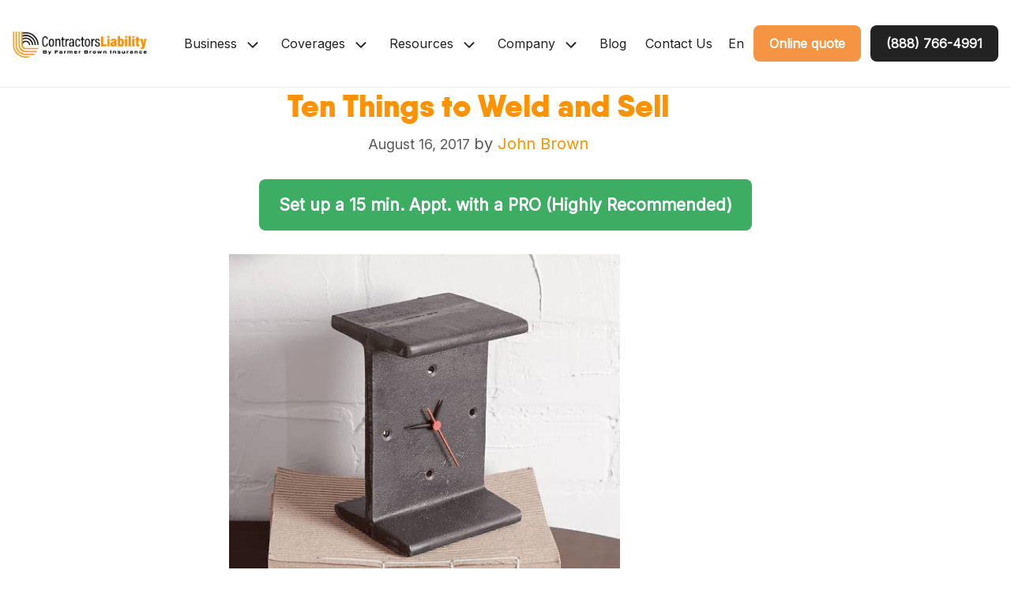

--- FILE ---
content_type: text/html; charset=UTF-8
request_url: https://contractorsliability.com/blog/ten-things-to-weld-and-sell/
body_size: 41339
content:
<!DOCTYPE html>
<html lang="en-US">
<head><meta charset="UTF-8"><script>if(navigator.userAgent.match(/MSIE|Internet Explorer/i)||navigator.userAgent.match(/Trident\/7\..*?rv:11/i)){var href=document.location.href;if(!href.match(/[?&]nowprocket/)){if(href.indexOf("?")==-1){if(href.indexOf("#")==-1){document.location.href=href+"?nowprocket=1"}else{document.location.href=href.replace("#","?nowprocket=1#")}}else{if(href.indexOf("#")==-1){document.location.href=href+"&nowprocket=1"}else{document.location.href=href.replace("#","&nowprocket=1#")}}}}</script><script>(()=>{class RocketLazyLoadScripts{constructor(){this.v="1.2.5.1",this.triggerEvents=["keydown","mousedown","mousemove","touchmove","touchstart","touchend","wheel"],this.userEventHandler=this.t.bind(this),this.touchStartHandler=this.i.bind(this),this.touchMoveHandler=this.o.bind(this),this.touchEndHandler=this.h.bind(this),this.clickHandler=this.u.bind(this),this.interceptedClicks=[],this.interceptedClickListeners=[],this.l(this),window.addEventListener("pageshow",(t=>{this.persisted=t.persisted,this.everythingLoaded&&this.m()})),document.addEventListener("DOMContentLoaded",(()=>{this.p()})),this.delayedScripts={normal:[],async:[],defer:[]},this.trash=[],this.allJQueries=[]}k(t){document.hidden?t.t():(this.triggerEvents.forEach((e=>window.addEventListener(e,t.userEventHandler,{passive:!0}))),window.addEventListener("touchstart",t.touchStartHandler,{passive:!0}),window.addEventListener("mousedown",t.touchStartHandler),document.addEventListener("visibilitychange",t.userEventHandler))}_(){this.triggerEvents.forEach((t=>window.removeEventListener(t,this.userEventHandler,{passive:!0}))),document.removeEventListener("visibilitychange",this.userEventHandler)}i(t){"HTML"!==t.target.tagName&&(window.addEventListener("touchend",this.touchEndHandler),window.addEventListener("mouseup",this.touchEndHandler),window.addEventListener("touchmove",this.touchMoveHandler,{passive:!0}),window.addEventListener("mousemove",this.touchMoveHandler),t.target.addEventListener("click",this.clickHandler),this.L(t.target,!0),this.M(t.target,"onclick","rocket-onclick"),this.C())}o(t){window.removeEventListener("touchend",this.touchEndHandler),window.removeEventListener("mouseup",this.touchEndHandler),window.removeEventListener("touchmove",this.touchMoveHandler,{passive:!0}),window.removeEventListener("mousemove",this.touchMoveHandler),t.target.removeEventListener("click",this.clickHandler),this.L(t.target,!1),this.M(t.target,"rocket-onclick","onclick"),this.O()}h(){window.removeEventListener("touchend",this.touchEndHandler),window.removeEventListener("mouseup",this.touchEndHandler),window.removeEventListener("touchmove",this.touchMoveHandler,{passive:!0}),window.removeEventListener("mousemove",this.touchMoveHandler)}u(t){t.target.removeEventListener("click",this.clickHandler),this.L(t.target,!1),this.M(t.target,"rocket-onclick","onclick"),this.interceptedClicks.push(t),t.preventDefault(),t.stopPropagation(),t.stopImmediatePropagation(),this.O()}D(){window.removeEventListener("touchstart",this.touchStartHandler,{passive:!0}),window.removeEventListener("mousedown",this.touchStartHandler),this.interceptedClicks.forEach((t=>{t.target.dispatchEvent(new MouseEvent("click",{view:t.view,bubbles:!0,cancelable:!0}))}))}l(t){EventTarget.prototype.addEventListenerBase=EventTarget.prototype.addEventListener,EventTarget.prototype.addEventListener=function(e,i,o){"click"!==e||t.windowLoaded||i===t.clickHandler||t.interceptedClickListeners.push({target:this,func:i,options:o}),(this||window).addEventListenerBase(e,i,o)}}L(t,e){this.interceptedClickListeners.forEach((i=>{i.target===t&&(e?t.removeEventListener("click",i.func,i.options):t.addEventListener("click",i.func,i.options))})),t.parentNode!==document.documentElement&&this.L(t.parentNode,e)}S(){return new Promise((t=>{this.T?this.O=t:t()}))}C(){this.T=!0}O(){this.T=!1}M(t,e,i){t.hasAttribute&&t.hasAttribute(e)&&(event.target.setAttribute(i,event.target.getAttribute(e)),event.target.removeAttribute(e))}t(){this._(this),"loading"===document.readyState?document.addEventListener("DOMContentLoaded",this.R.bind(this)):this.R()}p(){let t=[];document.querySelectorAll("script[type=rocketlazyloadscript][data-rocket-src]").forEach((e=>{let i=e.getAttribute("data-rocket-src");if(i&&0!==i.indexOf("data:")){0===i.indexOf("//")&&(i=location.protocol+i);try{const o=new URL(i).origin;o!==location.origin&&t.push({src:o,crossOrigin:e.crossOrigin||"module"===e.getAttribute("data-rocket-type")})}catch(t){}}})),t=[...new Map(t.map((t=>[JSON.stringify(t),t]))).values()],this.j(t,"preconnect")}async R(){this.lastBreath=Date.now(),this.P(this),this.F(this),this.q(),this.A(),this.I(),await this.U(this.delayedScripts.normal),await this.U(this.delayedScripts.defer),await this.U(this.delayedScripts.async);try{await this.W(),await this.H(this),await this.J()}catch(t){console.error(t)}window.dispatchEvent(new Event("rocket-allScriptsLoaded")),this.everythingLoaded=!0,this.S().then((()=>{this.D()})),this.N()}A(){document.querySelectorAll("script[type=rocketlazyloadscript]").forEach((t=>{t.hasAttribute("data-rocket-src")?t.hasAttribute("async")&&!1!==t.async?this.delayedScripts.async.push(t):t.hasAttribute("defer")&&!1!==t.defer||"module"===t.getAttribute("data-rocket-type")?this.delayedScripts.defer.push(t):this.delayedScripts.normal.push(t):this.delayedScripts.normal.push(t)}))}async B(t){if(await this.G(),!0!==t.noModule||!("noModule"in HTMLScriptElement.prototype))return new Promise((e=>{let i;function o(){(i||t).setAttribute("data-rocket-status","executed"),e()}try{if(navigator.userAgent.indexOf("Firefox/")>0||""===navigator.vendor)i=document.createElement("script"),[...t.attributes].forEach((t=>{let e=t.nodeName;"type"!==e&&("data-rocket-type"===e&&(e="type"),"data-rocket-src"===e&&(e="src"),i.setAttribute(e,t.nodeValue))})),t.text&&(i.text=t.text),i.hasAttribute("src")?(i.addEventListener("load",o),i.addEventListener("error",(function(){i.setAttribute("data-rocket-status","failed"),e()})),setTimeout((()=>{i.isConnected||e()}),1)):(i.text=t.text,o()),t.parentNode.replaceChild(i,t);else{const i=t.getAttribute("data-rocket-type"),n=t.getAttribute("data-rocket-src");i?(t.type=i,t.removeAttribute("data-rocket-type")):t.removeAttribute("type"),t.addEventListener("load",o),t.addEventListener("error",(function(){t.setAttribute("data-rocket-status","failed"),e()})),n?(t.removeAttribute("data-rocket-src"),t.src=n):t.src="data:text/javascript;base64,"+window.btoa(unescape(encodeURIComponent(t.text)))}}catch(i){t.setAttribute("data-rocket-status","failed"),e()}}));t.setAttribute("data-rocket-status","skipped")}async U(t){const e=t.shift();return e&&e.isConnected?(await this.B(e),this.U(t)):Promise.resolve()}I(){this.j([...this.delayedScripts.normal,...this.delayedScripts.defer,...this.delayedScripts.async],"preload")}j(t,e){var i=document.createDocumentFragment();t.forEach((t=>{const o=t.getAttribute&&t.getAttribute("data-rocket-src")||t.src;if(o){const n=document.createElement("link");n.href=o,n.rel=e,"preconnect"!==e&&(n.as="script"),t.getAttribute&&"module"===t.getAttribute("data-rocket-type")&&(n.crossOrigin=!0),t.crossOrigin&&(n.crossOrigin=t.crossOrigin),t.integrity&&(n.integrity=t.integrity),i.appendChild(n),this.trash.push(n)}})),document.head.appendChild(i)}P(t){let e={};function i(i,o){return e[o].eventsToRewrite.indexOf(i)>=0&&!t.everythingLoaded?"rocket-"+i:i}function o(t,o){!function(t){e[t]||(e[t]={originalFunctions:{add:t.addEventListener,remove:t.removeEventListener},eventsToRewrite:[]},t.addEventListener=function(){arguments[0]=i(arguments[0],t),e[t].originalFunctions.add.apply(t,arguments)},t.removeEventListener=function(){arguments[0]=i(arguments[0],t),e[t].originalFunctions.remove.apply(t,arguments)})}(t),e[t].eventsToRewrite.push(o)}function n(e,i){let o=e[i];e[i]=null,Object.defineProperty(e,i,{get:()=>o||function(){},set(n){t.everythingLoaded?o=n:e["rocket"+i]=o=n}})}o(document,"DOMContentLoaded"),o(window,"DOMContentLoaded"),o(window,"load"),o(window,"pageshow"),o(document,"readystatechange"),n(document,"onreadystatechange"),n(window,"onload"),n(window,"onpageshow")}F(t){let e;function i(e){return t.everythingLoaded?e:e.split(" ").map((t=>"load"===t||0===t.indexOf("load.")?"rocket-jquery-load":t)).join(" ")}function o(o){if(o&&o.fn&&!t.allJQueries.includes(o)){o.fn.ready=o.fn.init.prototype.ready=function(e){return t.domReadyFired?e.bind(document)(o):document.addEventListener("rocket-DOMContentLoaded",(()=>e.bind(document)(o))),o([])};const e=o.fn.on;o.fn.on=o.fn.init.prototype.on=function(){return this[0]===window&&("string"==typeof arguments[0]||arguments[0]instanceof String?arguments[0]=i(arguments[0]):"object"==typeof arguments[0]&&Object.keys(arguments[0]).forEach((t=>{const e=arguments[0][t];delete arguments[0][t],arguments[0][i(t)]=e}))),e.apply(this,arguments),this},t.allJQueries.push(o)}e=o}o(window.jQuery),Object.defineProperty(window,"jQuery",{get:()=>e,set(t){o(t)}})}async H(t){const e=document.querySelector("script[data-webpack]");e&&(await async function(){return new Promise((t=>{e.addEventListener("load",t),e.addEventListener("error",t)}))}(),await t.K(),await t.H(t))}async W(){this.domReadyFired=!0,await this.G(),document.dispatchEvent(new Event("rocket-readystatechange")),await this.G(),document.rocketonreadystatechange&&document.rocketonreadystatechange(),await this.G(),document.dispatchEvent(new Event("rocket-DOMContentLoaded")),await this.G(),window.dispatchEvent(new Event("rocket-DOMContentLoaded"))}async J(){await this.G(),document.dispatchEvent(new Event("rocket-readystatechange")),await this.G(),document.rocketonreadystatechange&&document.rocketonreadystatechange(),await this.G(),window.dispatchEvent(new Event("rocket-load")),await this.G(),window.rocketonload&&window.rocketonload(),await this.G(),this.allJQueries.forEach((t=>t(window).trigger("rocket-jquery-load"))),await this.G();const t=new Event("rocket-pageshow");t.persisted=this.persisted,window.dispatchEvent(t),await this.G(),window.rocketonpageshow&&window.rocketonpageshow({persisted:this.persisted}),this.windowLoaded=!0}m(){document.onreadystatechange&&document.onreadystatechange(),window.onload&&window.onload(),window.onpageshow&&window.onpageshow({persisted:this.persisted})}q(){const t=new Map;document.write=document.writeln=function(e){const i=document.currentScript;i||console.error("WPRocket unable to document.write this: "+e);const o=document.createRange(),n=i.parentElement;let s=t.get(i);void 0===s&&(s=i.nextSibling,t.set(i,s));const c=document.createDocumentFragment();o.setStart(c,0),c.appendChild(o.createContextualFragment(e)),n.insertBefore(c,s)}}async G(){Date.now()-this.lastBreath>45&&(await this.K(),this.lastBreath=Date.now())}async K(){return document.hidden?new Promise((t=>setTimeout(t))):new Promise((t=>requestAnimationFrame(t)))}N(){this.trash.forEach((t=>t.remove()))}static run(){const t=new RocketLazyLoadScripts;t.k(t)}}RocketLazyLoadScripts.run()})();</script>
	
	<link rel="profile" href="https://gmpg.org/xfn/11">
	<meta name='robots' content='index, follow, max-image-preview:large, max-snippet:-1, max-video-preview:-1' />

<!-- Google Tag Manager for WordPress by gtm4wp.com -->
<script data-cfasync="false" data-pagespeed-no-defer>
	var gtm4wp_datalayer_name = "dataLayer";
	var dataLayer = dataLayer || [];
</script>
<!-- End Google Tag Manager for WordPress by gtm4wp.com --><meta name="viewport" content="width=device-width, initial-scale=1">
	<!-- This site is optimized with the Yoast SEO Premium plugin v26.6 (Yoast SEO v26.7) - https://yoast.com/wordpress/plugins/seo/ -->
	<title>Ten Things to Weld and Sell - Contractors Liability</title><link rel="preload" as="style" href="https://fonts.googleapis.com/css2?family=Inter&#038;ver=6.9&#038;family=Bebas+Neue&#038;ver=6.9&#038;family=DM+Sans%3Aital%2Copsz%2Cwght%400%2C9..40%2C700%3B1%2C9..40%2C700&#038;ver=6.9&#038;display=swap" /><link rel="stylesheet" href="https://fonts.googleapis.com/css2?family=Inter&#038;ver=6.9&#038;family=Bebas+Neue&#038;ver=6.9&#038;family=DM+Sans%3Aital%2Copsz%2Cwght%400%2C9..40%2C700%3B1%2C9..40%2C700&#038;ver=6.9&#038;display=swap" media="print" onload="this.media='all'" /><noscript><link rel="stylesheet" href="https://fonts.googleapis.com/css2?family=Inter&#038;ver=6.9&#038;family=Bebas+Neue&#038;ver=6.9&#038;family=DM+Sans%3Aital%2Copsz%2Cwght%400%2C9..40%2C700%3B1%2C9..40%2C700&#038;ver=6.9&#038;display=swap" /></noscript>
	<meta name="description" content="Learn everything you need to know about welding and selling at Farmer Brown Insurance. Contact us today for more information!" />
	<link rel="canonical" href="https://contractorsliability.com/blog/ten-things-to-weld-and-sell/" />
	<meta property="og:locale" content="en_US" />
	<meta property="og:type" content="article" />
	<meta property="og:title" content="Ten Things to Weld and Sell" />
	<meta property="og:description" content="Ten Things to Weld and SELL What do you do for those times when you’re all rested up with no new job to work? SELL SOMETHING! Do it yourself (DIY) art" />
	<meta property="og:url" content="https://contractorsliability.com/blog/ten-things-to-weld-and-sell/" />
	<meta property="og:site_name" content="Contractors Liability" />
	<meta property="article:published_time" content="2017-08-16T16:31:45+00:00" />
	<meta property="article:modified_time" content="2022-04-01T13:08:04+00:00" />
	<meta property="og:image" content="https://contractorsliability.com/wp-content/uploads/109.jpg" />
	<meta property="og:image:width" content="515" />
	<meta property="og:image:height" content="520" />
	<meta property="og:image:type" content="image/jpeg" />
	<meta name="author" content="John Brown" />
	<meta name="twitter:card" content="summary_large_image" />
	<script type="application/ld+json" class="yoast-schema-graph">{"@context":"https://schema.org","@graph":[{"@type":"Article","@id":"https://contractorsliability.com/blog/ten-things-to-weld-and-sell/#article","isPartOf":{"@id":"https://contractorsliability.com/blog/ten-things-to-weld-and-sell/"},"author":{"name":"John Brown","@id":"https://contractorsliability.com/#/schema/person/f1a242803bf7eac011242f27f54c3a5e"},"headline":"Ten Things to Weld and Sell","datePublished":"2017-08-16T16:31:45+00:00","dateModified":"2022-04-01T13:08:04+00:00","mainEntityOfPage":{"@id":"https://contractorsliability.com/blog/ten-things-to-weld-and-sell/"},"wordCount":688,"publisher":{"@id":"https://contractorsliability.com/#organization"},"image":{"@id":"https://contractorsliability.com/blog/ten-things-to-weld-and-sell/#primaryimage"},"thumbnailUrl":"https://contractorsliability.com/wp-content/uploads/109.jpg","articleSection":["Blog","Small Business"],"inLanguage":"en-US"},{"@type":"WebPage","@id":"https://contractorsliability.com/blog/ten-things-to-weld-and-sell/","url":"https://contractorsliability.com/blog/ten-things-to-weld-and-sell/","name":"Ten Things to Weld and Sell - Contractors Liability","isPartOf":{"@id":"https://contractorsliability.com/#website"},"primaryImageOfPage":{"@id":"https://contractorsliability.com/blog/ten-things-to-weld-and-sell/#primaryimage"},"image":{"@id":"https://contractorsliability.com/blog/ten-things-to-weld-and-sell/#primaryimage"},"thumbnailUrl":"https://contractorsliability.com/wp-content/uploads/109.jpg","datePublished":"2017-08-16T16:31:45+00:00","dateModified":"2022-04-01T13:08:04+00:00","description":"Learn everything you need to know about welding and selling at Farmer Brown Insurance. Contact us today for more information!","breadcrumb":{"@id":"https://contractorsliability.com/blog/ten-things-to-weld-and-sell/#breadcrumb"},"inLanguage":"en-US","potentialAction":[{"@type":"ReadAction","target":["https://contractorsliability.com/blog/ten-things-to-weld-and-sell/"]}]},{"@type":"ImageObject","inLanguage":"en-US","@id":"https://contractorsliability.com/blog/ten-things-to-weld-and-sell/#primaryimage","url":"https://contractorsliability.com/wp-content/uploads/109.jpg","contentUrl":"https://contractorsliability.com/wp-content/uploads/109.jpg","width":515,"height":520,"caption":"Clock"},{"@type":"BreadcrumbList","@id":"https://contractorsliability.com/blog/ten-things-to-weld-and-sell/#breadcrumb","itemListElement":[{"@type":"ListItem","position":1,"name":"Home","item":"https://contractorsliability.com/"},{"@type":"ListItem","position":2,"name":"Blog","item":"https://contractorsliability.com/blog/"},{"@type":"ListItem","position":3,"name":"Ten Things to Weld and Sell"}]},{"@type":"WebSite","@id":"https://contractorsliability.com/#website","url":"https://contractorsliability.com/","name":"Contractors Liability","description":"","publisher":{"@id":"https://contractorsliability.com/#organization"},"potentialAction":[{"@type":"SearchAction","target":{"@type":"EntryPoint","urlTemplate":"https://contractorsliability.com/?s={search_term_string}"},"query-input":{"@type":"PropertyValueSpecification","valueRequired":true,"valueName":"search_term_string"}}],"inLanguage":"en-US"},{"@type":"Organization","@id":"https://contractorsliability.com/#organization","name":"Contractors Liability Insurance","url":"https://contractorsliability.com/","logo":{"@type":"ImageObject","inLanguage":"en-US","@id":"https://contractorsliability.com/#/schema/logo/image/","url":"https://contractorsliability.com/wp-content/uploads/Logo-Contractors-Liability-Big.png","contentUrl":"https://contractorsliability.com/wp-content/uploads/Logo-Contractors-Liability-Big.png","width":406,"height":150,"caption":"Contractors Liability Insurance"},"image":{"@id":"https://contractorsliability.com/#/schema/logo/image/"}},{"@type":"Person","@id":"https://contractorsliability.com/#/schema/person/f1a242803bf7eac011242f27f54c3a5e","name":"John Brown","image":{"@type":"ImageObject","inLanguage":"en-US","@id":"https://contractorsliability.com/#/schema/person/image/","url":"https://secure.gravatar.com/avatar/0b01119c461ec6ba41bfc12a22cd8a6639d62b2c4c51ce5744a130463ec7eb8e?s=96&d=mm&r=g","contentUrl":"https://secure.gravatar.com/avatar/0b01119c461ec6ba41bfc12a22cd8a6639d62b2c4c51ce5744a130463ec7eb8e?s=96&d=mm&r=g","caption":"John Brown"},"description":"John has over 25 years of experience in the insurance industry. He rose from being a star insurance producer to owning one of the largest agencies in the country; he is a benchmark in contractor insurance, commercial insurance, and builders' risk insurance.","sameAs":["https://contractorsliability.com"]}]}</script>
	<!-- / Yoast SEO Premium plugin. -->


<link rel='dns-prefetch' href='//widget.trustpilot.com' />
<link rel='dns-prefetch' href='//fonts.googleapis.com' />
<link href='https://fonts.gstatic.com' crossorigin rel='preconnect' />
<link rel="alternate" type="application/rss+xml" title="Contractors Liability &raquo; Feed" href="https://contractorsliability.com/feed/" />
<link rel="alternate" type="application/rss+xml" title="Contractors Liability &raquo; Comments Feed" href="https://contractorsliability.com/comments/feed/" />
<script type="rocketlazyloadscript" data-rocket-type="text/javascript">(function() {"use strict";const vps = JSON.parse(`["fp"]`);window.dike_plc=(i,d,e=!1)=>{const n=i+"-*";return-1!==vps.indexOf(d)||void 0!==window.dike_tvb&&(-1!==window.dike_tvb.indexOf(d)||-1!==window.dike_tvb.indexOf(n))||(e&&(window.location.href="https://contractorsliability.com/wp-admin/index.php?page=dike_wpd&author="+i+"&failed_lic_check="+i+"-"+d),!1)};})();</script><link rel="alternate" title="oEmbed (JSON)" type="application/json+oembed" href="https://contractorsliability.com/wp-json/oembed/1.0/embed?url=https%3A%2F%2Fcontractorsliability.com%2Fblog%2Ften-things-to-weld-and-sell%2F" />
<link rel="alternate" title="oEmbed (XML)" type="text/xml+oembed" href="https://contractorsliability.com/wp-json/oembed/1.0/embed?url=https%3A%2F%2Fcontractorsliability.com%2Fblog%2Ften-things-to-weld-and-sell%2F&#038;format=xml" />
<style id='wp-img-auto-sizes-contain-inline-css'>
img:is([sizes=auto i],[sizes^="auto," i]){contain-intrinsic-size:3000px 1500px}
/*# sourceURL=wp-img-auto-sizes-contain-inline-css */
</style>
<style id='wp-emoji-styles-inline-css'>

	img.wp-smiley, img.emoji {
		display: inline !important;
		border: none !important;
		box-shadow: none !important;
		height: 1em !important;
		width: 1em !important;
		margin: 0 0.07em !important;
		vertical-align: -0.1em !important;
		background: none !important;
		padding: 0 !important;
	}
/*# sourceURL=wp-emoji-styles-inline-css */
</style>
<link rel='stylesheet' id='wp-block-library-css' href='https://contractorsliability.com/wp-includes/css/dist/block-library/style.min.css?ver=6.9' media='all' />
<style id='wp-block-image-inline-css'>
.wp-block-image>a,.wp-block-image>figure>a{display:inline-block}.wp-block-image img{box-sizing:border-box;height:auto;max-width:100%;vertical-align:bottom}@media not (prefers-reduced-motion){.wp-block-image img.hide{visibility:hidden}.wp-block-image img.show{animation:show-content-image .4s}}.wp-block-image[style*=border-radius] img,.wp-block-image[style*=border-radius]>a{border-radius:inherit}.wp-block-image.has-custom-border img{box-sizing:border-box}.wp-block-image.aligncenter{text-align:center}.wp-block-image.alignfull>a,.wp-block-image.alignwide>a{width:100%}.wp-block-image.alignfull img,.wp-block-image.alignwide img{height:auto;width:100%}.wp-block-image .aligncenter,.wp-block-image .alignleft,.wp-block-image .alignright,.wp-block-image.aligncenter,.wp-block-image.alignleft,.wp-block-image.alignright{display:table}.wp-block-image .aligncenter>figcaption,.wp-block-image .alignleft>figcaption,.wp-block-image .alignright>figcaption,.wp-block-image.aligncenter>figcaption,.wp-block-image.alignleft>figcaption,.wp-block-image.alignright>figcaption{caption-side:bottom;display:table-caption}.wp-block-image .alignleft{float:left;margin:.5em 1em .5em 0}.wp-block-image .alignright{float:right;margin:.5em 0 .5em 1em}.wp-block-image .aligncenter{margin-left:auto;margin-right:auto}.wp-block-image :where(figcaption){margin-bottom:1em;margin-top:.5em}.wp-block-image.is-style-circle-mask img{border-radius:9999px}@supports ((-webkit-mask-image:none) or (mask-image:none)) or (-webkit-mask-image:none){.wp-block-image.is-style-circle-mask img{border-radius:0;-webkit-mask-image:url('data:image/svg+xml;utf8,<svg viewBox="0 0 100 100" xmlns="http://www.w3.org/2000/svg"><circle cx="50" cy="50" r="50"/></svg>');mask-image:url('data:image/svg+xml;utf8,<svg viewBox="0 0 100 100" xmlns="http://www.w3.org/2000/svg"><circle cx="50" cy="50" r="50"/></svg>');mask-mode:alpha;-webkit-mask-position:center;mask-position:center;-webkit-mask-repeat:no-repeat;mask-repeat:no-repeat;-webkit-mask-size:contain;mask-size:contain}}:root :where(.wp-block-image.is-style-rounded img,.wp-block-image .is-style-rounded img){border-radius:9999px}.wp-block-image figure{margin:0}.wp-lightbox-container{display:flex;flex-direction:column;position:relative}.wp-lightbox-container img{cursor:zoom-in}.wp-lightbox-container img:hover+button{opacity:1}.wp-lightbox-container button{align-items:center;backdrop-filter:blur(16px) saturate(180%);background-color:#5a5a5a40;border:none;border-radius:4px;cursor:zoom-in;display:flex;height:20px;justify-content:center;opacity:0;padding:0;position:absolute;right:16px;text-align:center;top:16px;width:20px;z-index:100}@media not (prefers-reduced-motion){.wp-lightbox-container button{transition:opacity .2s ease}}.wp-lightbox-container button:focus-visible{outline:3px auto #5a5a5a40;outline:3px auto -webkit-focus-ring-color;outline-offset:3px}.wp-lightbox-container button:hover{cursor:pointer;opacity:1}.wp-lightbox-container button:focus{opacity:1}.wp-lightbox-container button:focus,.wp-lightbox-container button:hover,.wp-lightbox-container button:not(:hover):not(:active):not(.has-background){background-color:#5a5a5a40;border:none}.wp-lightbox-overlay{box-sizing:border-box;cursor:zoom-out;height:100vh;left:0;overflow:hidden;position:fixed;top:0;visibility:hidden;width:100%;z-index:100000}.wp-lightbox-overlay .close-button{align-items:center;cursor:pointer;display:flex;justify-content:center;min-height:40px;min-width:40px;padding:0;position:absolute;right:calc(env(safe-area-inset-right) + 16px);top:calc(env(safe-area-inset-top) + 16px);z-index:5000000}.wp-lightbox-overlay .close-button:focus,.wp-lightbox-overlay .close-button:hover,.wp-lightbox-overlay .close-button:not(:hover):not(:active):not(.has-background){background:none;border:none}.wp-lightbox-overlay .lightbox-image-container{height:var(--wp--lightbox-container-height);left:50%;overflow:hidden;position:absolute;top:50%;transform:translate(-50%,-50%);transform-origin:top left;width:var(--wp--lightbox-container-width);z-index:9999999999}.wp-lightbox-overlay .wp-block-image{align-items:center;box-sizing:border-box;display:flex;height:100%;justify-content:center;margin:0;position:relative;transform-origin:0 0;width:100%;z-index:3000000}.wp-lightbox-overlay .wp-block-image img{height:var(--wp--lightbox-image-height);min-height:var(--wp--lightbox-image-height);min-width:var(--wp--lightbox-image-width);width:var(--wp--lightbox-image-width)}.wp-lightbox-overlay .wp-block-image figcaption{display:none}.wp-lightbox-overlay button{background:none;border:none}.wp-lightbox-overlay .scrim{background-color:#fff;height:100%;opacity:.9;position:absolute;width:100%;z-index:2000000}.wp-lightbox-overlay.active{visibility:visible}@media not (prefers-reduced-motion){.wp-lightbox-overlay.active{animation:turn-on-visibility .25s both}.wp-lightbox-overlay.active img{animation:turn-on-visibility .35s both}.wp-lightbox-overlay.show-closing-animation:not(.active){animation:turn-off-visibility .35s both}.wp-lightbox-overlay.show-closing-animation:not(.active) img{animation:turn-off-visibility .25s both}.wp-lightbox-overlay.zoom.active{animation:none;opacity:1;visibility:visible}.wp-lightbox-overlay.zoom.active .lightbox-image-container{animation:lightbox-zoom-in .4s}.wp-lightbox-overlay.zoom.active .lightbox-image-container img{animation:none}.wp-lightbox-overlay.zoom.active .scrim{animation:turn-on-visibility .4s forwards}.wp-lightbox-overlay.zoom.show-closing-animation:not(.active){animation:none}.wp-lightbox-overlay.zoom.show-closing-animation:not(.active) .lightbox-image-container{animation:lightbox-zoom-out .4s}.wp-lightbox-overlay.zoom.show-closing-animation:not(.active) .lightbox-image-container img{animation:none}.wp-lightbox-overlay.zoom.show-closing-animation:not(.active) .scrim{animation:turn-off-visibility .4s forwards}}@keyframes show-content-image{0%{visibility:hidden}99%{visibility:hidden}to{visibility:visible}}@keyframes turn-on-visibility{0%{opacity:0}to{opacity:1}}@keyframes turn-off-visibility{0%{opacity:1;visibility:visible}99%{opacity:0;visibility:visible}to{opacity:0;visibility:hidden}}@keyframes lightbox-zoom-in{0%{transform:translate(calc((-100vw + var(--wp--lightbox-scrollbar-width))/2 + var(--wp--lightbox-initial-left-position)),calc(-50vh + var(--wp--lightbox-initial-top-position))) scale(var(--wp--lightbox-scale))}to{transform:translate(-50%,-50%) scale(1)}}@keyframes lightbox-zoom-out{0%{transform:translate(-50%,-50%) scale(1);visibility:visible}99%{visibility:visible}to{transform:translate(calc((-100vw + var(--wp--lightbox-scrollbar-width))/2 + var(--wp--lightbox-initial-left-position)),calc(-50vh + var(--wp--lightbox-initial-top-position))) scale(var(--wp--lightbox-scale));visibility:hidden}}
/*# sourceURL=https://contractorsliability.com/wp-includes/blocks/image/style.min.css */
</style>
<style id='wp-block-group-inline-css'>
.wp-block-group{box-sizing:border-box}:where(.wp-block-group.wp-block-group-is-layout-constrained){position:relative}
/*# sourceURL=https://contractorsliability.com/wp-includes/blocks/group/style.min.css */
</style>
<style id='global-styles-inline-css'>
:root{--wp--preset--aspect-ratio--square: 1;--wp--preset--aspect-ratio--4-3: 4/3;--wp--preset--aspect-ratio--3-4: 3/4;--wp--preset--aspect-ratio--3-2: 3/2;--wp--preset--aspect-ratio--2-3: 2/3;--wp--preset--aspect-ratio--16-9: 16/9;--wp--preset--aspect-ratio--9-16: 9/16;--wp--preset--color--black: #000000;--wp--preset--color--cyan-bluish-gray: #abb8c3;--wp--preset--color--white: #ffffff;--wp--preset--color--pale-pink: #f78da7;--wp--preset--color--vivid-red: #cf2e2e;--wp--preset--color--luminous-vivid-orange: #ff6900;--wp--preset--color--luminous-vivid-amber: #fcb900;--wp--preset--color--light-green-cyan: #7bdcb5;--wp--preset--color--vivid-green-cyan: #00d084;--wp--preset--color--pale-cyan-blue: #8ed1fc;--wp--preset--color--vivid-cyan-blue: #0693e3;--wp--preset--color--vivid-purple: #9b51e0;--wp--preset--color--contrast: var(--contrast);--wp--preset--color--contrast-2: var(--contrast-2);--wp--preset--color--contrast-3: var(--contrast-3);--wp--preset--color--base: var(--base);--wp--preset--color--base-2: var(--base-2);--wp--preset--color--base-3: var(--base-3);--wp--preset--color--accent: var(--accent);--wp--preset--color--contrast-4: var(--contrast-4);--wp--preset--gradient--vivid-cyan-blue-to-vivid-purple: linear-gradient(135deg,rgb(6,147,227) 0%,rgb(155,81,224) 100%);--wp--preset--gradient--light-green-cyan-to-vivid-green-cyan: linear-gradient(135deg,rgb(122,220,180) 0%,rgb(0,208,130) 100%);--wp--preset--gradient--luminous-vivid-amber-to-luminous-vivid-orange: linear-gradient(135deg,rgb(252,185,0) 0%,rgb(255,105,0) 100%);--wp--preset--gradient--luminous-vivid-orange-to-vivid-red: linear-gradient(135deg,rgb(255,105,0) 0%,rgb(207,46,46) 100%);--wp--preset--gradient--very-light-gray-to-cyan-bluish-gray: linear-gradient(135deg,rgb(238,238,238) 0%,rgb(169,184,195) 100%);--wp--preset--gradient--cool-to-warm-spectrum: linear-gradient(135deg,rgb(74,234,220) 0%,rgb(151,120,209) 20%,rgb(207,42,186) 40%,rgb(238,44,130) 60%,rgb(251,105,98) 80%,rgb(254,248,76) 100%);--wp--preset--gradient--blush-light-purple: linear-gradient(135deg,rgb(255,206,236) 0%,rgb(152,150,240) 100%);--wp--preset--gradient--blush-bordeaux: linear-gradient(135deg,rgb(254,205,165) 0%,rgb(254,45,45) 50%,rgb(107,0,62) 100%);--wp--preset--gradient--luminous-dusk: linear-gradient(135deg,rgb(255,203,112) 0%,rgb(199,81,192) 50%,rgb(65,88,208) 100%);--wp--preset--gradient--pale-ocean: linear-gradient(135deg,rgb(255,245,203) 0%,rgb(182,227,212) 50%,rgb(51,167,181) 100%);--wp--preset--gradient--electric-grass: linear-gradient(135deg,rgb(202,248,128) 0%,rgb(113,206,126) 100%);--wp--preset--gradient--midnight: linear-gradient(135deg,rgb(2,3,129) 0%,rgb(40,116,252) 100%);--wp--preset--font-size--small: 13px;--wp--preset--font-size--medium: 20px;--wp--preset--font-size--large: 36px;--wp--preset--font-size--x-large: 42px;--wp--preset--spacing--20: 0.44rem;--wp--preset--spacing--30: 0.67rem;--wp--preset--spacing--40: 1rem;--wp--preset--spacing--50: 1.5rem;--wp--preset--spacing--60: 2.25rem;--wp--preset--spacing--70: 3.38rem;--wp--preset--spacing--80: 5.06rem;--wp--preset--shadow--natural: 6px 6px 9px rgba(0, 0, 0, 0.2);--wp--preset--shadow--deep: 12px 12px 50px rgba(0, 0, 0, 0.4);--wp--preset--shadow--sharp: 6px 6px 0px rgba(0, 0, 0, 0.2);--wp--preset--shadow--outlined: 6px 6px 0px -3px rgb(255, 255, 255), 6px 6px rgb(0, 0, 0);--wp--preset--shadow--crisp: 6px 6px 0px rgb(0, 0, 0);}:where(.is-layout-flex){gap: 0.5em;}:where(.is-layout-grid){gap: 0.5em;}body .is-layout-flex{display: flex;}.is-layout-flex{flex-wrap: wrap;align-items: center;}.is-layout-flex > :is(*, div){margin: 0;}body .is-layout-grid{display: grid;}.is-layout-grid > :is(*, div){margin: 0;}:where(.wp-block-columns.is-layout-flex){gap: 2em;}:where(.wp-block-columns.is-layout-grid){gap: 2em;}:where(.wp-block-post-template.is-layout-flex){gap: 1.25em;}:where(.wp-block-post-template.is-layout-grid){gap: 1.25em;}.has-black-color{color: var(--wp--preset--color--black) !important;}.has-cyan-bluish-gray-color{color: var(--wp--preset--color--cyan-bluish-gray) !important;}.has-white-color{color: var(--wp--preset--color--white) !important;}.has-pale-pink-color{color: var(--wp--preset--color--pale-pink) !important;}.has-vivid-red-color{color: var(--wp--preset--color--vivid-red) !important;}.has-luminous-vivid-orange-color{color: var(--wp--preset--color--luminous-vivid-orange) !important;}.has-luminous-vivid-amber-color{color: var(--wp--preset--color--luminous-vivid-amber) !important;}.has-light-green-cyan-color{color: var(--wp--preset--color--light-green-cyan) !important;}.has-vivid-green-cyan-color{color: var(--wp--preset--color--vivid-green-cyan) !important;}.has-pale-cyan-blue-color{color: var(--wp--preset--color--pale-cyan-blue) !important;}.has-vivid-cyan-blue-color{color: var(--wp--preset--color--vivid-cyan-blue) !important;}.has-vivid-purple-color{color: var(--wp--preset--color--vivid-purple) !important;}.has-black-background-color{background-color: var(--wp--preset--color--black) !important;}.has-cyan-bluish-gray-background-color{background-color: var(--wp--preset--color--cyan-bluish-gray) !important;}.has-white-background-color{background-color: var(--wp--preset--color--white) !important;}.has-pale-pink-background-color{background-color: var(--wp--preset--color--pale-pink) !important;}.has-vivid-red-background-color{background-color: var(--wp--preset--color--vivid-red) !important;}.has-luminous-vivid-orange-background-color{background-color: var(--wp--preset--color--luminous-vivid-orange) !important;}.has-luminous-vivid-amber-background-color{background-color: var(--wp--preset--color--luminous-vivid-amber) !important;}.has-light-green-cyan-background-color{background-color: var(--wp--preset--color--light-green-cyan) !important;}.has-vivid-green-cyan-background-color{background-color: var(--wp--preset--color--vivid-green-cyan) !important;}.has-pale-cyan-blue-background-color{background-color: var(--wp--preset--color--pale-cyan-blue) !important;}.has-vivid-cyan-blue-background-color{background-color: var(--wp--preset--color--vivid-cyan-blue) !important;}.has-vivid-purple-background-color{background-color: var(--wp--preset--color--vivid-purple) !important;}.has-black-border-color{border-color: var(--wp--preset--color--black) !important;}.has-cyan-bluish-gray-border-color{border-color: var(--wp--preset--color--cyan-bluish-gray) !important;}.has-white-border-color{border-color: var(--wp--preset--color--white) !important;}.has-pale-pink-border-color{border-color: var(--wp--preset--color--pale-pink) !important;}.has-vivid-red-border-color{border-color: var(--wp--preset--color--vivid-red) !important;}.has-luminous-vivid-orange-border-color{border-color: var(--wp--preset--color--luminous-vivid-orange) !important;}.has-luminous-vivid-amber-border-color{border-color: var(--wp--preset--color--luminous-vivid-amber) !important;}.has-light-green-cyan-border-color{border-color: var(--wp--preset--color--light-green-cyan) !important;}.has-vivid-green-cyan-border-color{border-color: var(--wp--preset--color--vivid-green-cyan) !important;}.has-pale-cyan-blue-border-color{border-color: var(--wp--preset--color--pale-cyan-blue) !important;}.has-vivid-cyan-blue-border-color{border-color: var(--wp--preset--color--vivid-cyan-blue) !important;}.has-vivid-purple-border-color{border-color: var(--wp--preset--color--vivid-purple) !important;}.has-vivid-cyan-blue-to-vivid-purple-gradient-background{background: var(--wp--preset--gradient--vivid-cyan-blue-to-vivid-purple) !important;}.has-light-green-cyan-to-vivid-green-cyan-gradient-background{background: var(--wp--preset--gradient--light-green-cyan-to-vivid-green-cyan) !important;}.has-luminous-vivid-amber-to-luminous-vivid-orange-gradient-background{background: var(--wp--preset--gradient--luminous-vivid-amber-to-luminous-vivid-orange) !important;}.has-luminous-vivid-orange-to-vivid-red-gradient-background{background: var(--wp--preset--gradient--luminous-vivid-orange-to-vivid-red) !important;}.has-very-light-gray-to-cyan-bluish-gray-gradient-background{background: var(--wp--preset--gradient--very-light-gray-to-cyan-bluish-gray) !important;}.has-cool-to-warm-spectrum-gradient-background{background: var(--wp--preset--gradient--cool-to-warm-spectrum) !important;}.has-blush-light-purple-gradient-background{background: var(--wp--preset--gradient--blush-light-purple) !important;}.has-blush-bordeaux-gradient-background{background: var(--wp--preset--gradient--blush-bordeaux) !important;}.has-luminous-dusk-gradient-background{background: var(--wp--preset--gradient--luminous-dusk) !important;}.has-pale-ocean-gradient-background{background: var(--wp--preset--gradient--pale-ocean) !important;}.has-electric-grass-gradient-background{background: var(--wp--preset--gradient--electric-grass) !important;}.has-midnight-gradient-background{background: var(--wp--preset--gradient--midnight) !important;}.has-small-font-size{font-size: var(--wp--preset--font-size--small) !important;}.has-medium-font-size{font-size: var(--wp--preset--font-size--medium) !important;}.has-large-font-size{font-size: var(--wp--preset--font-size--large) !important;}.has-x-large-font-size{font-size: var(--wp--preset--font-size--x-large) !important;}
/*# sourceURL=global-styles-inline-css */
</style>

<style id='classic-theme-styles-inline-css'>
/*! This file is auto-generated */
.wp-block-button__link{color:#fff;background-color:#32373c;border-radius:9999px;box-shadow:none;text-decoration:none;padding:calc(.667em + 2px) calc(1.333em + 2px);font-size:1.125em}.wp-block-file__button{background:#32373c;color:#fff;text-decoration:none}
/*# sourceURL=/wp-includes/css/classic-themes.min.css */
</style>
<link data-minify="1" rel='stylesheet' id='wp-bootstrap-blocks-styles-css' href='https://contractorsliability.com/wp-content/cache/min/1/wp-content/plugins/wp-bootstrap-blocks/build/style-index.css?ver=1767706288' media='all' />
<link data-minify="1" rel='stylesheet' id='tss-css' href='https://contractorsliability.com/wp-content/cache/min/1/wp-content/plugins/testimonial-slider-and-showcase/assets/css/wptestimonial.css?ver=1767706288' media='all' />
<link rel='stylesheet' id='wpml-legacy-dropdown-0-css' href='https://contractorsliability.com/wp-content/plugins/sitepress-multilingual-cms/templates/language-switchers/legacy-dropdown/style.min.css?ver=1' media='all' />
<link rel='stylesheet' id='wpml-menu-item-0-css' href='https://contractorsliability.com/wp-content/plugins/sitepress-multilingual-cms/templates/language-switchers/menu-item/style.min.css?ver=1' media='all' />
<link rel='stylesheet' id='Bootstrap-css' href='https://contractorsliability.com/wp-content/themes/generatepress-child/assets/css/bootstrap/bootstrap.min.css?ver=6.9' media='all' />
<link data-minify="1" rel='stylesheet' id='global-style-css' href='https://contractorsliability.com/wp-content/cache/min/1/wp-content/themes/generatepress-child/assets/css/global.css?ver=1767706288' media='all' />
<link data-minify="1" rel='stylesheet' id='homepage-style-css' href='https://contractorsliability.com/wp-content/cache/min/1/wp-content/themes/generatepress-child/assets/css/homepage.css?ver=1767706288' media='all' />
<link data-minify="1" rel='stylesheet' id='efe_custom-css' href='https://contractorsliability.com/wp-content/cache/min/1/wp-content/themes/generatepress-child/assets/css/efe_custom.css?ver=1767706288' media='all' />
<link rel='stylesheet' id='generate-widget-areas-css' href='https://contractorsliability.com/wp-content/themes/generatepress/assets/css/components/widget-areas.min.css?ver=3.5.1' media='all' />
<link rel='stylesheet' id='generate-style-css' href='https://contractorsliability.com/wp-content/themes/generatepress/assets/css/main.min.css?ver=3.5.1' media='all' />
<style id='generate-style-inline-css'>
.no-featured-image-padding .featured-image {margin-left:-0px;margin-right:-0px;}.post-image-above-header .no-featured-image-padding .inside-article .featured-image {margin-top:-0px;}@media (max-width:768px){.no-featured-image-padding .featured-image {margin-left:-30px;margin-right:-30px;}.post-image-above-header .no-featured-image-padding .inside-article .featured-image {margin-top:-30px;}}
body{background-color:#ffffff;color:#222222;}a{color:#1e73be;}a:hover, a:focus, a:active{color:#000000;}.grid-container{max-width:1440px;}.wp-block-group__inner-container{max-width:1440px;margin-left:auto;margin-right:auto;}.site-header .header-image{width:290px;}:root{--contrast:#222222;--contrast-2:#575760;--contrast-3:#b2b2be;--base:#f0f0f0;--base-2:#f7f8f9;--base-3:#ffffff;--accent:#e9983e;--contrast-4:#3C3C3C;}:root .has-contrast-color{color:var(--contrast);}:root .has-contrast-background-color{background-color:var(--contrast);}:root .has-contrast-2-color{color:var(--contrast-2);}:root .has-contrast-2-background-color{background-color:var(--contrast-2);}:root .has-contrast-3-color{color:var(--contrast-3);}:root .has-contrast-3-background-color{background-color:var(--contrast-3);}:root .has-base-color{color:var(--base);}:root .has-base-background-color{background-color:var(--base);}:root .has-base-2-color{color:var(--base-2);}:root .has-base-2-background-color{background-color:var(--base-2);}:root .has-base-3-color{color:var(--base-3);}:root .has-base-3-background-color{background-color:var(--base-3);}:root .has-accent-color{color:var(--accent);}:root .has-accent-background-color{background-color:var(--accent);}:root .has-contrast-4-color{color:var(--contrast-4);}:root .has-contrast-4-background-color{background-color:var(--contrast-4);}body, button, input, select, textarea{font-size:21px;}body{line-height:1.7;}.entry-content > [class*="wp-block-"]:not(:last-child):not(.wp-block-heading){margin-bottom:1.5em;}.main-title{font-size:28px;}.main-navigation a, .menu-toggle{font-weight:bold;}.main-navigation .main-nav ul ul li a{font-size:14px;}.sidebar .widget, .footer-widgets .widget{font-size:17px;}h1{font-size:44px;}h2{font-weight:700;font-size:36px;}h3{font-weight:700;font-size:28px;}h4{font-weight:600;}h5{font-weight:600;font-size:21px;}h6{font-weight:600;font-size:21px;}@media (max-width:768px){h1{font-size:36px;}h2{font-size:30px;}h3{font-size:24px;}h4{font-size:25px;}h5{font-size:18px;}}.top-bar{background-color:#636363;color:#ffffff;}.top-bar a{color:#ffffff;}.top-bar a:hover{color:#303030;}.site-header{background-color:#ffffff;}.main-title a,.main-title a:hover{color:#222222;}.site-description{color:#757575;}.mobile-menu-control-wrapper .menu-toggle,.mobile-menu-control-wrapper .menu-toggle:hover,.mobile-menu-control-wrapper .menu-toggle:focus,.has-inline-mobile-toggle #site-navigation.toggled{background-color:rgba(0, 0, 0, 0.02);}.main-navigation,.main-navigation ul ul{background-color:#ffffff;}.main-navigation .main-nav ul li a, .main-navigation .menu-toggle, .main-navigation .menu-bar-items{color:#484749;}.main-navigation .main-nav ul li:not([class*="current-menu-"]):hover > a, .main-navigation .main-nav ul li:not([class*="current-menu-"]):focus > a, .main-navigation .main-nav ul li.sfHover:not([class*="current-menu-"]) > a, .main-navigation .menu-bar-item:hover > a, .main-navigation .menu-bar-item.sfHover > a{color:#7a8896;background-color:#ffffff;}button.menu-toggle:hover,button.menu-toggle:focus{color:#484749;}.main-navigation .main-nav ul li[class*="current-menu-"] > a{color:#484749;background-color:#ffffff;}.navigation-search input[type="search"],.navigation-search input[type="search"]:active, .navigation-search input[type="search"]:focus, .main-navigation .main-nav ul li.search-item.active > a, .main-navigation .menu-bar-items .search-item.active > a{color:#7a8896;background-color:#ffffff;}.main-navigation ul ul{background-color:#ffffff;}.main-navigation .main-nav ul ul li a{color:#515151;}.main-navigation .main-nav ul ul li:not([class*="current-menu-"]):hover > a,.main-navigation .main-nav ul ul li:not([class*="current-menu-"]):focus > a, .main-navigation .main-nav ul ul li.sfHover:not([class*="current-menu-"]) > a{color:#ffffff;background-color:#FF9203;}.main-navigation .main-nav ul ul li[class*="current-menu-"] > a{color:#7a8896;background-color:#eaeaea;}.separate-containers .inside-article, .separate-containers .comments-area, .separate-containers .page-header, .one-container .container, .separate-containers .paging-navigation, .inside-page-header{background-color:#ffffff;}.entry-title a{color:#222222;}.entry-title a:hover{color:#55555e;}.entry-meta{color:#595959;}.sidebar .widget{background-color:#ffffff;}.footer-widgets{background-color:#ffffff;}.footer-widgets .widget-title{color:#000000;}.site-info{color:#ffffff;background-color:#55555e;}.site-info a{color:#ffffff;}.site-info a:hover{color:#d3d3d3;}.footer-bar .widget_nav_menu .current-menu-item a{color:#d3d3d3;}input[type="text"],input[type="email"],input[type="url"],input[type="password"],input[type="search"],input[type="tel"],input[type="number"],textarea,select{color:#666666;background-color:#fafafa;border-color:#cccccc;}input[type="text"]:focus,input[type="email"]:focus,input[type="url"]:focus,input[type="password"]:focus,input[type="search"]:focus,input[type="tel"]:focus,input[type="number"]:focus,textarea:focus,select:focus{color:#666666;background-color:#ffffff;border-color:#bfbfbf;}button,html input[type="button"],input[type="reset"],input[type="submit"],a.button,a.wp-block-button__link:not(.has-background){color:#ffffff;background-color:#55555e;}button:hover,html input[type="button"]:hover,input[type="reset"]:hover,input[type="submit"]:hover,a.button:hover,button:focus,html input[type="button"]:focus,input[type="reset"]:focus,input[type="submit"]:focus,a.button:focus,a.wp-block-button__link:not(.has-background):active,a.wp-block-button__link:not(.has-background):focus,a.wp-block-button__link:not(.has-background):hover{color:#ffffff;background-color:#3f4047;}a.generate-back-to-top{background-color:rgba( 0,0,0,0.4 );color:#ffffff;}a.generate-back-to-top:hover,a.generate-back-to-top:focus{background-color:rgba( 0,0,0,0.6 );color:#ffffff;}:root{--gp-search-modal-bg-color:var(--base-3);--gp-search-modal-text-color:var(--contrast);--gp-search-modal-overlay-bg-color:rgba(0,0,0,0.2);}@media (max-width: 768px){.main-navigation .menu-bar-item:hover > a, .main-navigation .menu-bar-item.sfHover > a{background:none;color:#484749;}}.nav-below-header .main-navigation .inside-navigation.grid-container, .nav-above-header .main-navigation .inside-navigation.grid-container{padding:0px 20px 0px 20px;}.separate-containers .inside-article, .separate-containers .comments-area, .separate-containers .page-header, .separate-containers .paging-navigation, .one-container .site-content, .inside-page-header{padding:0px;}.site-main .wp-block-group__inner-container{padding:0px;}.separate-containers .paging-navigation{padding-top:20px;padding-bottom:20px;}.entry-content .alignwide, body:not(.no-sidebar) .entry-content .alignfull{margin-left:-0px;width:calc(100% + 0px);max-width:calc(100% + 0px);}.one-container.right-sidebar .site-main,.one-container.both-right .site-main{margin-right:0px;}.one-container.left-sidebar .site-main,.one-container.both-left .site-main{margin-left:0px;}.one-container.both-sidebars .site-main{margin:0px;}.sidebar .widget, .page-header, .widget-area .main-navigation, .site-main > *{margin-bottom:0px;}.separate-containers .site-main{margin:0px;}.both-right .inside-left-sidebar,.both-left .inside-left-sidebar{margin-right:0px;}.both-right .inside-right-sidebar,.both-left .inside-right-sidebar{margin-left:0px;}.one-container.archive .post:not(:last-child):not(.is-loop-template-item), .one-container.blog .post:not(:last-child):not(.is-loop-template-item){padding-bottom:0px;}.separate-containers .featured-image{margin-top:0px;}.separate-containers .inside-right-sidebar, .separate-containers .inside-left-sidebar{margin-top:0px;margin-bottom:0px;}.rtl .menu-item-has-children .dropdown-menu-toggle{padding-left:20px;}.rtl .main-navigation .main-nav ul li.menu-item-has-children > a{padding-right:20px;}@media (max-width:768px){.separate-containers .inside-article, .separate-containers .comments-area, .separate-containers .page-header, .separate-containers .paging-navigation, .one-container .site-content, .inside-page-header{padding:30px;}.site-main .wp-block-group__inner-container{padding:30px;}.inside-top-bar{padding-right:30px;padding-left:30px;}.inside-header{padding-right:30px;padding-left:30px;}.widget-area .widget{padding-top:30px;padding-right:30px;padding-bottom:30px;padding-left:30px;}.footer-widgets-container{padding-top:30px;padding-right:30px;padding-bottom:30px;padding-left:30px;}.inside-site-info{padding-right:30px;padding-left:30px;}.entry-content .alignwide, body:not(.no-sidebar) .entry-content .alignfull{margin-left:-30px;width:calc(100% + 60px);max-width:calc(100% + 60px);}.one-container .site-main .paging-navigation{margin-bottom:0px;}}/* End cached CSS */.is-right-sidebar{width:30%;}.is-left-sidebar{width:30%;}.site-content .content-area{width:100%;}@media (max-width: 768px){.main-navigation .menu-toggle,.sidebar-nav-mobile:not(#sticky-placeholder){display:block;}.main-navigation ul,.gen-sidebar-nav,.main-navigation:not(.slideout-navigation):not(.toggled) .main-nav > ul,.has-inline-mobile-toggle #site-navigation .inside-navigation > *:not(.navigation-search):not(.main-nav){display:none;}.nav-align-right .inside-navigation,.nav-align-center .inside-navigation{justify-content:space-between;}.has-inline-mobile-toggle .mobile-menu-control-wrapper{display:flex;flex-wrap:wrap;}.has-inline-mobile-toggle .inside-header{flex-direction:row;text-align:left;flex-wrap:wrap;}.has-inline-mobile-toggle .header-widget,.has-inline-mobile-toggle #site-navigation{flex-basis:100%;}.nav-float-left .has-inline-mobile-toggle #site-navigation{order:10;}}
.dynamic-author-image-rounded{border-radius:100%;}.dynamic-featured-image, .dynamic-author-image{vertical-align:middle;}.one-container.blog .dynamic-content-template:not(:last-child), .one-container.archive .dynamic-content-template:not(:last-child){padding-bottom:0px;}.dynamic-entry-excerpt > p:last-child{margin-bottom:0px;}
.post-image:not(:first-child), .page-content:not(:first-child), .entry-content:not(:first-child), .entry-summary:not(:first-child), footer.entry-meta{margin-top:0em;}.post-image-above-header .inside-article div.featured-image, .post-image-above-header .inside-article div.post-image{margin-bottom:0em;}
/*# sourceURL=generate-style-inline-css */
</style>
<link data-minify="1" rel='stylesheet' id='generate-child-css' href='https://contractorsliability.com/wp-content/cache/background-css/contractorsliability.com/wp-content/cache/min/1/wp-content/themes/generatepress-child/style.css?ver=1767706288&wpr_t=1768592691' media='all' />
<link data-minify="1" rel='stylesheet' id='generateblocks-global-css' href='https://contractorsliability.com/wp-content/cache/min/1/wp-content/uploads/generateblocks/style-global.css?ver=1767706288' media='all' />
<style id='generateblocks-inline-css'>
.gb-container.gb-tabs__item:not(.gb-tabs__item-open){display:none;}.gb-grid-wrapper > .gb-grid-column-0d690077{width:25%;}.gb-grid-wrapper > .gb-grid-column-8274e679{width:25%;}.gb-grid-wrapper > .gb-grid-column-1fca39b4{width:25%;}.gb-grid-wrapper > .gb-grid-column-5a596640{width:25%;}.gb-grid-wrapper > .gb-grid-column-92b0689b{width:100%;}.gb-grid-wrapper > .gb-grid-column-8a148253{width:50%;}.gb-grid-wrapper > .gb-grid-column-5ba9f3c2{width:50%;}.gb-grid-wrapper > .gb-grid-column-b1eef99f{width:50%;}.gb-grid-wrapper > .gb-grid-column-7bc0d791{width:50%;}.gb-grid-wrapper > .gb-grid-column-514f17f8{width:50%;}.gb-grid-wrapper > .gb-grid-column-af52659a{width:50%;}.gb-grid-wrapper-2aaaee45{display:flex;flex-wrap:wrap;}.gb-grid-wrapper-2aaaee45 > .gb-grid-column{box-sizing:border-box;}.gb-grid-wrapper-a4fe0645{display:flex;flex-wrap:wrap;}.gb-grid-wrapper-a4fe0645 > .gb-grid-column{box-sizing:border-box;}.gb-grid-wrapper-83c2b1a0{display:flex;flex-wrap:wrap;align-items:center;justify-content:center;}.gb-grid-wrapper-83c2b1a0 > .gb-grid-column{box-sizing:border-box;}.gb-grid-wrapper-3c0f95ba{display:flex;flex-wrap:wrap;align-items:center;justify-content:center;}.gb-grid-wrapper-3c0f95ba > .gb-grid-column{box-sizing:border-box;}.gb-grid-wrapper-eb0cf8ff{display:flex;flex-wrap:wrap;}.gb-grid-wrapper-eb0cf8ff > .gb-grid-column{box-sizing:border-box;}@media (max-width: 767px) {.gb-grid-wrapper > .gb-grid-column-0d690077{width:100%;}.gb-grid-wrapper > .gb-grid-column-8274e679{width:100%;}.gb-grid-wrapper > .gb-grid-column-1fca39b4{width:100%;}.gb-grid-wrapper > .gb-grid-column-5a596640{width:100%;}.gb-grid-wrapper > .gb-grid-column-92b0689b{width:100%;}.gb-grid-wrapper > .gb-grid-column-8a148253{width:100%;}.gb-grid-wrapper > .gb-grid-column-5ba9f3c2{width:100%;}.gb-grid-wrapper > .gb-grid-column-b1eef99f{width:100%;}.gb-grid-wrapper > .gb-grid-column-7bc0d791{width:100%;}.gb-grid-wrapper > .gb-grid-column-514f17f8{width:100%;}.gb-grid-wrapper > .gb-grid-column-af52659a{width:100%;}}:root{--gb-container-width:1440px;}.gb-container .wp-block-image img{vertical-align:middle;}.gb-grid-wrapper .wp-block-image{margin-bottom:0;}.gb-highlight{background:none;}.gb-shape{line-height:0;}.gb-container-link{position:absolute;top:0;right:0;bottom:0;left:0;z-index:99;}
/*# sourceURL=generateblocks-inline-css */
</style>
<link rel='stylesheet' id='generate-blog-images-css' href='https://contractorsliability.com/wp-content/plugins/gp-premium/blog/functions/css/featured-images.min.css?ver=2.4.1' media='all' />



<link data-minify="1" rel='stylesheet' id='fp_frontend_css-css' href='https://contractorsliability.com/wp-content/cache/min/1/wp-content/plugins/fontpress/custom_files/frontend.css?ver=1767706288' media='all' />
<style id='rocket-lazyload-inline-css'>
.rll-youtube-player{position:relative;padding-bottom:56.23%;height:0;overflow:hidden;max-width:100%;}.rll-youtube-player:focus-within{outline: 2px solid currentColor;outline-offset: 5px;}.rll-youtube-player iframe{position:absolute;top:0;left:0;width:100%;height:100%;z-index:100;background:0 0}.rll-youtube-player img{bottom:0;display:block;left:0;margin:auto;max-width:100%;width:100%;position:absolute;right:0;top:0;border:none;height:auto;-webkit-transition:.4s all;-moz-transition:.4s all;transition:.4s all}.rll-youtube-player img:hover{-webkit-filter:brightness(75%)}.rll-youtube-player .play{height:100%;width:100%;left:0;top:0;position:absolute;background:var(--wpr-bg-4f00daa8-e244-441c-9ec5-f2163a7e23f9) no-repeat center;background-color: transparent !important;cursor:pointer;border:none;}.wp-embed-responsive .wp-has-aspect-ratio .rll-youtube-player{position:absolute;padding-bottom:0;width:100%;height:100%;top:0;bottom:0;left:0;right:0}
/*# sourceURL=rocket-lazyload-inline-css */
</style>
<script id="wpml-cookie-js-extra">
var wpml_cookies = {"wp-wpml_current_language":{"value":"en","expires":1,"path":"/"}};
var wpml_cookies = {"wp-wpml_current_language":{"value":"en","expires":1,"path":"/"}};
//# sourceURL=wpml-cookie-js-extra
</script>
<script type="rocketlazyloadscript" data-minify="1" data-rocket-src="https://contractorsliability.com/wp-content/cache/min/1/wp-content/plugins/sitepress-multilingual-cms/res/js/cookies/language-cookie.js?ver=1767706288" id="wpml-cookie-js" defer data-wp-strategy="defer"></script>
<script id="tp-js-js-extra">
var trustpilot_settings = {"key":"c44gz3FPINbOC5dV","TrustpilotScriptUrl":"https://invitejs.trustpilot.com/tp.min.js","IntegrationAppUrl":"//ecommscript-integrationapp.trustpilot.com","PreviewScriptUrl":"//ecommplugins-scripts.trustpilot.com/v2.1/js/preview.min.js","PreviewCssUrl":"//ecommplugins-scripts.trustpilot.com/v2.1/css/preview.min.css","PreviewWPCssUrl":"//ecommplugins-scripts.trustpilot.com/v2.1/css/preview_wp.css","WidgetScriptUrl":"//widget.trustpilot.com/bootstrap/v5/tp.widget.bootstrap.min.js"};
//# sourceURL=tp-js-js-extra
</script>
<script type="rocketlazyloadscript" data-rocket-src="https://contractorsliability.com/wp-content/plugins/trustpilot-reviews/review/assets/js/headerScript.min.js?ver=1.0&#039; async=&#039;async" id="tp-js-js"></script>
<script type="rocketlazyloadscript" data-minify="1" data-rocket-src="https://contractorsliability.com/wp-content/cache/min/1/bootstrap/v5/tp.widget.bootstrap.min.js?ver=1767706288" id="widget-bootstrap-js" defer></script>
<script id="trustbox-js-extra">
var trustbox_settings = {"page":null,"sku":null,"name":null};
var trustpilot_trustbox_settings = {"trustboxes":[{"enabled":"enabled","snippet":"[base64]","customizations":"[base64]","defaults":"[base64]","page":"landing","position":"before","corner":"top: #{Y}px; left: #{X}px;","paddingx":"0","paddingy":"0","zindex":"1000","clear":"both","xpaths":"[base64]","sku":"","name":"","widgetName":"Starter","repeatable":false,"uuid":"9404bd17-47a5-8e7c-ce60-16766b5c8ab7","error":null},{"enabled":"enabled","snippet":"[base64]","customizations":"[base64]","defaults":"[base64]","page":"landing","position":"before","corner":"top: #{Y}px; left: #{X}px;","paddingx":"0","paddingy":"0","zindex":"1000","clear":"both","xpaths":"[base64]","sku":"","name":"","widgetName":"Mini","repeatable":false,"uuid":"1e4bd665-ffd3-de00-dbe3-697a8811c8b5","error":null}]};
//# sourceURL=trustbox-js-extra
</script>
<script type="rocketlazyloadscript" data-rocket-src="https://contractorsliability.com/wp-content/plugins/trustpilot-reviews/review/assets/js/trustBoxScript.min.js?ver=1.0&#039; async=&#039;async" id="trustbox-js"></script>
<script type="rocketlazyloadscript" data-rocket-src="https://contractorsliability.com/wp-content/plugins/sitepress-multilingual-cms/templates/language-switchers/legacy-dropdown/script.min.js?ver=1" id="wpml-legacy-dropdown-0-js" defer></script>
<link rel="https://api.w.org/" href="https://contractorsliability.com/wp-json/" /><link rel="alternate" title="JSON" type="application/json" href="https://contractorsliability.com/wp-json/wp/v2/posts/9436" /><link rel="EditURI" type="application/rsd+xml" title="RSD" href="https://contractorsliability.com/xmlrpc.php?rsd" />
<meta name="generator" content="WordPress 6.9" />
<meta name="generator" content="WPML ver:4.8.6 stt:1,2;" />
<link rel="stylesheet" href="https://fonts.googleapis.com/css2?family=Material+Symbols+Outlined:opsz,wght,FILL,GRAD@20..48,100..700,0..1,-50..200" />

<script type="rocketlazyloadscript" data-rocket-type="text/javascript">
    adroll_adv_id = "Q45LEXOPUNCDJNUW5TSAOP";
    adroll_pix_id = "LXKT5LUBNVGZ3PJIURZK3B";
    adroll_version = "2.0";

    (function(w, d, e, o, a) {
        w.__adroll_loaded = true;
        w.adroll = w.adroll || [];
        w.adroll.f = [ 'setProperties', 'identify', 'track' ];
        var roundtripUrl = "https://s.adroll.com/j/" + adroll_adv_id
                + "/roundtrip.js";
        for (a = 0; a < w.adroll.f.length; a++) {
            w.adroll[w.adroll.f[a]] = w.adroll[w.adroll.f[a]] || (function(n) {
                return function() {
                    w.adroll.push([ n, arguments ])
                }
            })(w.adroll.f[a])
        }

        e = d.createElement('script');
        o = d.getElementsByTagName('script')[0];
        e.async = 1;
        e.src = roundtripUrl;
        o.parentNode.insertBefore(e, o);
    })(window, document);
    adroll.track("pageView");
</script>
<!-- Global site tag (gtag.js) - Google Analytics -->
<script async src="https://www.googletagmanager.com/gtag/js?id=UA-2089936-3"></script>
<script>
  window.dataLayer = window.dataLayer || [];
  function gtag(){dataLayer.push(arguments);}
  gtag('js', new Date());

  gtag('config', 'UA-2089936-3');
</script>


<!-- Facebook Pixel Code -->
<script type="rocketlazyloadscript">
!function(f,b,e,v,n,t,s)
{if(f.fbq)return;n=f.fbq=function(){n.callMethod?
n.callMethod.apply(n,arguments):n.queue.push(arguments)};
if(!f._fbq)f._fbq=n;n.push=n;n.loaded=!0;n.version='2.0';
n.queue=[];t=b.createElement(e);t.async=!0;
t.src=v;s=b.getElementsByTagName(e)[0];
s.parentNode.insertBefore(t,s)}(window, document,'script',
'https://connect.facebook.net/en_US/fbevents.js');
fbq('init', '1173422059489603');
fbq('track', 'PageView');
</script>
<noscript>
	<img alt="facebook pixel" height="1" width="1" style="display:none"
src="https://www.facebook.com/tr?id=1173422059489603&ev=PageView&noscript=1"
/>
</noscript>
<!-- End Facebook Pixel Code -->
<!-- Schema MArkup -->
<script type="application/ld+json">
    {
      "@context": "https://schema.org",
      "@type": "Organization",
      "url": "https://contractorsliability.com/",
      "logo": "https://contractorsliability.com/wp-content/uploads/2018/07/Contractors-Liability-Logo2-e1471551125625.png"
    }
</script>
<script type="application/ld+json">
[{
  "@context": "http://schema.org",
  "@type": "LocalBusiness",
  "image": [
        "https://contractorsliability.com/wp-content/uploads/2019/01/636753903578380062_Contractors_Insurance_in_College_Station_Texas.png",
        "https://contractorsliability.com/wp-content/uploads/2016/08/Contractors-Liability-Logo1.png",
        "https://contractorsliability.com/wp-content/uploads/2020/02/article-26-shutterstock_313944050.jpg"
       ],
  "address": {
    "@type": "PostalAddress",
    "addressCountry": "US",
    "addressLocality": "Houston",
    "addressRegion": "TX",
    "streetAddress": "363 N Sam Houston Parkway E,Suite 1100"
  },
  "description": "Need an affordable and reliable general contractors insurance? contractors liability offers you any type of  liability insurance quotes, tailored to your needs  ",
  "name": "Contractors Liability Insurance Agency",
  "telephone": " 866-225-1950",
  "openingHoursSpecification": [
  {
    "@type": "OpeningHoursSpecification",
    "dayOfWeek": "Saturday",
    "opens": "00:00",
    "closes": "23:59"
  },
  {
    "@type": "OpeningHoursSpecification",
    "dayOfWeek": "Sunday",
    "opens": "00:00",
    "closes": "00:00"
  }
]},
{
"@type":"Product",
"@context":"https://schema.org",
"name":"General Contractors Insurance",
"description":"Need an affordable and reliable general contractors insurance? contractors liability offers you any type of  liability insurance quotes, tailored to your needs.",
"aggregateRating":{
"@type":"aggregateRating",
"ratingValue":"5",
"reviewCount":"1290"},
"image":"https://contractorsliability.com/wp-content/uploads/2016/08/Contractors-Liability-Logo1.png"
}
]
</script>
<!-- End Schema markup -->

<!-- Google Tag Manager -->
<!--
<script>(function(w,d,s,l,i){w[l]=w[l]||[];w[l].push({'gtm.start':
new Date().getTime(),event:'gtm.js'});var f=d.getElementsByTagName(s)[0],
j=d.createElement(s),dl=l!='dataLayer'?'&l='+l:'';j.async=true;j.src=
'https://www.googletagmanager.com/gtm.js?id='+i+dl;f.parentNode.insertBefore(j,f);
})(window,document,'script','dataLayer','GTM-NDNTK5Q');</script>
-->
<!-- End Google Tag Manager -->

<!-- Google Tag Manager (noscript) -->
<!--
<noscript><iframe src="https://www.googletagmanager.com/ns.html?id=GTM-NDNTK5Q"
height="0" width="0" style="display:none;visibility:hidden"></iframe></noscript>
-->
<!-- End Google Tag Manager (noscript) -->

<script type="rocketlazyloadscript" data-rocket-src="https://contractorsliability.com/wp-content/themes/generatepress-child/assets/js/bootstrap/js/bootstrap.min.js" async></script>

<script type="rocketlazyloadscript" data-rocket-type="text/javascript">
    (function(c,l,a,r,i,t,y){
        c[a]=c[a]||function(){(c[a].q=c[a].q||[]).push(arguments)};
        t=l.createElement(r);t.async=1;t.src="https://www.clarity.ms/tag/"+i;
        y=l.getElementsByTagName(r)[0];y.parentNode.insertBefore(t,y);
    })(window, document, "clarity", "script", "hhxccn0roy");
</script>

<!-- Smartlook tracking code start -->
<script type="rocketlazyloadscript" data-rocket-type='text/javascript'>
<!--
  window.smartlook||(function(d) {
    var o=smartlook=function(){ o.api.push(arguments)},h=d.getElementsByTagName('head')[0];
    var c=d.createElement('script');o.api=new Array();c.async=true;c.type='text/javascript';
    c.charset='utf-8';c.src='https://web-sdk.smartlook.com/recorder.js';h.appendChild(c);
    })(document);
    smartlook('init', 'addf8022b1121d87cf611d1b1614877db618e00a', { region: 'eu' });
-->
</script>
<!-- Smartlook tracking code end -->


<!--
<script type="rocketlazyloadscript" data-rocket-type="text/javascript">
//src="//cdn.callrail.com/companies/331054776/e42c8d6232609ea151eb/12/swap.js"> 
</script>
-->
<!-- HFCM by 99 Robots - Snippet # 1: search console -->
<meta name="google-site-verification" content="ZjwXBUeo7TBo66XtG58pvAJssr2W9rpkkq8k2hk5iH0" />
<!-- /end HFCM by 99 Robots -->

<!-- Google Tag Manager for WordPress by gtm4wp.com -->
<!-- GTM Container placement set to automatic -->
<script data-cfasync="false" data-pagespeed-no-defer>
	var dataLayer_content = {"pagePostType":"post","pagePostType2":"single-post","pageCategory":["blog","small-business"],"pagePostAuthor":"John Brown","browserName":"","browserVersion":"","browserEngineName":"","browserEngineVersion":"","osName":"","osVersion":"","deviceType":"bot","deviceManufacturer":"","deviceModel":""};
	dataLayer.push( dataLayer_content );
</script>
<script data-cfasync="false" data-pagespeed-no-defer>
(function(w,d,s,l,i){w[l]=w[l]||[];w[l].push({'gtm.start':
new Date().getTime(),event:'gtm.js'});var f=d.getElementsByTagName(s)[0],
j=d.createElement(s),dl=l!='dataLayer'?'&l='+l:'';j.async=true;j.src=
'//www.googletagmanager.com/gtm.js?id='+i+dl;f.parentNode.insertBefore(j,f);
})(window,document,'script','dataLayer','GTM-NDNTK5Q');
</script>
<!-- End Google Tag Manager for WordPress by gtm4wp.com --><link rel="icon" href="https://contractorsliability.com/wp-content/uploads/cropped-contractors-favicon-512-32x32.png" sizes="32x32" />
<link rel="icon" href="https://contractorsliability.com/wp-content/uploads/cropped-contractors-favicon-512-192x192.png" sizes="192x192" />
<link rel="apple-touch-icon" href="https://contractorsliability.com/wp-content/uploads/cropped-contractors-favicon-512-180x180.png" />
<meta name="msapplication-TileImage" content="https://contractorsliability.com/wp-content/uploads/cropped-contractors-favicon-512-270x270.png" />
		<style id="wp-custom-css">
			body {
    font-family: 'Inter', sans-serif;
    font-weight: normal;
}

.displayNone {
    display:none;
}

.videoBorder{
    border-radius: 25px;
}

.orangeLink {
    color: #FF9203;
    text-decoration: none;
    list-style: none;
}

.qanelas-r {
    font-family: 'Qanelas light', roboto, sans-serif, helvetica;
} 

.qanelas-r {
    font-family: 'Qanelas Regular', roboto, sans-serif, helvetica;
    font-weight: 400;
} 

.qanelas-sb {
    font-family: 'Qanelas Semibold Regular', roboto, sans-serif, helvetica;
    font-weight: 500;
} 

.qanelas-b {
    font-family: 'Qanelas Bold Regular', roboto, sans-serif, helvetica;
    font-weight: 700;
} 


.qanelas-black {
    font-family: 'Qanelas Black Regular', roboto, sans-serif, helvetica;
    font-weight: 800;
} 

.orangeText1 {
    color: #ff9203;
    font-weight: bold;
}

.greyText {
    margin-top: 20px;
    margin-bottom: 20px;
    font-style: italic;
    font-weight: 700;
    font-size: 20px;
    line-height: 27px;
    color: #7E7E7D;
}

div.fixGap {
    gap: 20px;
}

div.fixGap * {
    gap: 10px;
}

.orangeText {
    padding-top: 20px;
    padding-bottom: 5px;
    color: #ff9203;
    font-weight: bold;
}

.cajamenu {
  display: flex;
    padding: 20px;
    border: 1px solid #dadada;
    border-radius: 10px;
    align-items: center;
    color:#FF9203;
    min-height: 120px;
}

.cajamenu > p {
  width: 55px;
  margin: 0;
  padding: 0;
}

.cajamenu > h3 {
  margin: 0;
  padding: 0;
  text-align: center;
  flex-grow: 1;
}

div#page {
    padding: 0;
}

.gp-icon svg {
    height: 1.5em;
    width: 1.5em;
    position: static;
    fill: #222222;
}

div.guy-background {
    min-height: 33rem;
    background: var(--wpr-bg-f806210b-300f-4c0e-ad45-d4c525951363);
    background-repeat: no-repeat;
    background-size: cover;
}

.mt-50 {
    margin-top: 50px;
}


.heroTitle {
    color: #FF9203;
    line-height: 50px;
    font-weight: 700;
}

.heroTitleHome {
    color: #FF9203;
    line-height: 50px;
    font-weight: 700;
}

.heroText {
    line-height: 30px;
    color: #484749;
    margin: 25px 0px;
}

.heroSubTitle, div#gform_wrapper_3 label.gfield_label, .heroSubTitle, div#gform_wrapper_5 label.gfield_label {
    font-weight: bold;
    line-height: 30px;
    color: #484749;
}

h3.subtitle {
    font-family: 'Qanelas Bold Regular', sans-serif;
    font-weight: bold;
    line-height: 30px;
    text-align: center;
    color: #484749;
}

.icon-card {
    background: #FAFAFA;
    border: 1px solid #EBEBEB;
    padding: 20px 10px;
    border-radius: 20px;
    height: 220px;
    display: grid;
    align-content: space-around;
}

.icon-card figure {
    max-width: 80% !important;
    margin: 0 auto !important;
}

.icon-card > h5 {
    font-family: 'Qanelas Bold Regular', sans-serif;
    font-weight: bold;
    line-height: 24px;
    text-align: center;
    color: #484749;
    margin: 0;
    padding-top: 10px;
}

a.icon-card:hover {
    border-color: #FF9203;
}

p.heroPhones {
    font-family: 'Qanelas Semibold Regular', sans-serif;
    font-weight: 400;
    font-size: 20px;
    line-height: 30px;
    color: #484749;
    margin-bottom: 10px;
}

.nowrap {
    white-space: nowrap
}

span.tab {
    display: inline-block;
  margin-left: 40px;
}

p.heroPhones > a, p.heroPhones > a:hover, .heroText > a, .heroText > a:hover {
    font-weight: 700;
    color: #FF9203;
}

input[type="text"]:focus, input[type="email"]:focus, input[type="url"]:focus, input[type="password"]:focus, input[type="search"]:focus, input[type="tel"]:focus, input[type="number"]:focus, textarea:focus, select:focus {
	color: #2d2d2d;
}

a.mainButton, form#gform_3 > .gform_footer.top_label > input#gform_submit_button_3, a.mainButton, form#gform_5 > .gform_footer.top_label > input#gform_submit_button_5 {
    background: #FF9203;
    color: #FFFFFF !important;
    border-radius: 5px;
    padding: 8px 8px;
    font-weight: 700;
    font-size: 21px;
    line-height: 20px;
    min-height: 40px;
    display: inline-block;
    border: 2px solid #FF9203;
    min-width: 230px;
    text-align: center;
    width: fit-content;
    text-decoration: none;
}

a.mainButton:hover, form#gform_3 > .gform_footer.top_label > input#gform_submit_button_3:hover, a.mainButton:hover, form#gform_5 > .gform_footer.top_label > input#gform_submit_button_5:hover {
    border: 2px solid #FF9203;
    background: #FFFFFF;
    color: #FF9203 !important;
}

a.mainButtonGreen, form#gform_3 > .gform_footer.top_label > input#gform_submit_button_3, a.mainButtonGreen, form#gform_5 > .gform_footer.top_label > input#gform_submit_button_5 {
    background: #1DCF00;
    color: #FFFFFF !important;
    border-radius: 5px;
    padding: 8px 8px;
    font-weight: 700;
    font-size: 21px;
    line-height: 20px;
    min-height: 40px;
    display: inline-block;
    border: 2px solid #1DCF00;
    min-width: 230px;
    text-align: center;
    width: fit-content;
    text-decoration: none;
}

a.mainButtonGreen:hover, form#gform_3 > .gform_footer.top_label > input#gform_submit_button_3:hover, a.mainButtonGreen:hover, form#gform_5 > .gform_footer.top_label > input#gform_submit_button_5:hover {
    border: 2px solid #1DCF00;
    background: #FFFFFF;
    color: #1DCF00 !important;
}

a.mainButton2 {
    background: #1DCF00 !important;
    color: #FFFFFF !important;
    border-radius: 5px;
    padding: 8px 25px;
    font-weight: 700;
    font-size: 21px;
    line-height: 20px !important;
    width: fit-content;
    min-height: 40px;
    display: inline-block;
    border: 2px solid #1DCF00;
    text-decoration: none;
}



li.BotonCotizar > a {
    background: #1DCF00 !important;
    color: #FFFFFF !important;
    border-radius: 5px;
    padding: 8px 25px;
    font-weight: 700;
    font-size: 21px;
    line-height: 20px !important;
    width: fit-content;
    min-height: 40px;
    display: inline-block;
    border: 2px solid #1DCF00;
}

li.BotonCotizar {
    order: 9;
    position: relative;
    right: 0px;
}




li.llamarButton > a {
    background: #1DCF00 !important;
    color: #FFFFFF !important;
    border-radius: 5px;
    padding: 8px 25px;
    font-weight: 700;
    font-size: 20px;
    line-height: 20px !important;
    width: fit-content;
    min-height: 40px;
    display: inline-block;
    border: 2px solid #1DCF00;
}

li.llamarButton {
    order: 10;
    position: absolute;
    right: -30px;
}

a.mainButton2:hover {
    border: 2px solid #1DCF00;
    background: #FFFFFF !important;
    color: #1DCF00 !important;
}



li.llamarButton > a:hover {
    border: 2px solid #1DCF00;
    background: #FFFFFF !important;
  color: #1DCF00 !important;
}

li.BotonCotizar > a:hover {
    border: 2px solid #1DCF00;
    background: #FFFFFF !important;
  color: #1DCF00 !important;
}

header#masthead > div.inside-header.grid-container {
    position: relative;
}

.orangeTitle {
    font-size: 1.5rem;
    font-weight: 700;
    color: #FF9203;
}
.orangeTitle1 {
    font-size: 1.8rem;
    font-weight: 700;
    color: #FF9203;
}
h2.orangeTitle {
    font-size: 1.8rem;
    font-weight: 700;
    line-height: 40px;
    color: #FF9203;
}

.littleGray {
    font-weight: 300;
    font-size: 14px;
    line-height: 30px;
    color: #484749;
}
.littleOrange {
    font-weight: 700;
    color:#FF9203;
}

div.iconCardWide {
    background: #FFFFFF;
    padding: 10px ;
    border-radius: 20px;
    margin-bottom: 20px;
    display: flex;
  align-items: center;
}
div.iconCardWide img{
  width:100px;
    height:100px;
    margin-bottom: 10px;
}

div.iconCardWide h3, div.iconCardWide p {
    margin: 0;
}

.text-center {
    text-align: center;
    margin: 0;
}

.orangeLink, .orangeLink:hover {
    color: #FF9203;
    font-weight: bold;
    font-size: 20px;
    line-height: 30px;
    text-decoration: underline;
}

div.specialReview {
    padding: 50px 50px 110px;
    background-image: var(--wpr-bg-7367d063-475a-443c-a2c2-3aefa83d6ddc);
    background-repeat: no-repeat;
    background-position: center;
    background-size: contain;
    min-height: 300px;
    max-width: 450px;
}

div.specialReview-2 {
    padding: 50px 50px 110px;
    background-image: var(--wpr-bg-d1c9078d-58c7-415e-bf27-060c15a6ff60);
    background-repeat: no-repeat;
    background-position: center;
    background-size: cover;
}

.buttonText {
    font-size: 24px;
    line-height: 40px;
    color: #484749;
    margin: 20px 0 30px;
    padding-bottom: 20px;
    border-bottom: 3px dashed #EBEBEB;
    display: inline-block;
}

div.white-container-top {
    border-top: 1px solid #EBEBEB;
}

.videoBorder iframe {
    border-radius: 20px;
}

.dottedBorder {
    border-bottom: 2px dashed #EBEBEB;
    border-top: 2px dashed #EBEBEB;
}

.orangeSubTitle {
    font-weight: bold;
    font-size: 1.5rem;
    line-height: 40px;
    color: #FF9203;
    margin: 0;
}

.subTitleUnderline {
    font-weight: bold;
    font-size: 1.8rem;
    line-height: 40px;
    color: #FF9203;
    padding-bottom: 20px;
    border-bottom: 1px solid #FF9203;
}

ul.orangeList > li {
    font-size: 20px;
    line-height: 30px;
    color: #484749;
    margin-bottom: 40px;
    position: relative;
}

ul.orangeList {
    list-style: none;
}

ul.orangeList>li:before {
    content: url(/wp-content/uploads/Polygon-1.png);
    position: absolute;
    left: -2em;
}
.orangeBackground {
    background: #FF9203;
    color: #FFFFFF;
}

.whiteBoldText {
    font-weight: bold;
    font-size: 24px;
    line-height: 36px;
    color: #FFFFFF;
}

a.whiteButton {
    background: #FFFFFF;
    color: #FF9203 !important;
    display: inline-block;
}

.pl-50 {
    padding-left: 50px;
}

.bigWhiteBoldText {
    font-weight: bold;
    font-size: 1.7rem;
    line-height: 1.9rem;
    color: #FFFFFF;
    margin-bottom: 10px;
}

table {
    margin-bottom: 0;
}

th {
    text-align: center;
    background: #67BAE7;
    color: #FFFFFF;
}

td {
    text-align: center;
}
.littleWhiteText {
    font-size: 1.2rem;
    line-height: 1.7rem;
    color: #FFFFFF;
}

form#gform_3, form#gform_5 {
    display: flex;
    gap: 20px;
}

form#gform_3 > .gform_footer.top_label, form#gform_5 > .gform_footer.top_label {
    margin: 0;
    padding: 38px 0 0;
}

form#gform_3 > div.gform_body.gform-body, form#gform_3 > .gform_footer.top_label, form#gform_5 > div.gform_body.gform-body, form#gform_5 > .gform_footer.top_label {
    flex-grow: 1;
}

div#gform_wrapper_3 span.gfield_required, div#gform_wrapper_5 span.gfield_required {
    display: none;
}

div#gform_wrapper_3 select, div#gform_wrapper_5 select {
    border-radius: 5px;
    border-color: #D9D9D9;
    color: #484749;
    font-size: 20px;
    line-height: 20px;
    font-weight: bold;
    padding: 4px 10px 5px; 
}

div.table-container {
    overflow: auto;
}

div.table-container, div.table-container a {
    color: #ff9203;
    font-size: 20px;
}
div.table-container-orange {
    overflow: auto;
    width: 500px;
    margin: auto;
    padding-bottom: 50px;
}

div.table-container-orange, div.table-container-orange a {
    color: #ff9203;
    font-size: 20px;
}
div.gchoice {
    margin: 0 2rem 0 0 !important;
    float: left;
    text-align: center;
    display: block;
    width: fit-content;
}

div.gchoice > label {
    max-width: none !important;
}

div.gform_wrapper {
    padding: 20px 0;
}

.gf_hide {
    display: none !important;
}

h1.entry-title {
    font-weight: 700;
    font-size: 40px;
    line-height: 48px;
    font-family: 'Qanelas Black Regular', 'Inter', sans-serif;
    color: #ff9203;
    text-align: center;
}

article.post {
    max-width: 700px;
    margin: 0 auto;
}

article.post div.entry-meta {
    text-align: center;
}

article.post div.entry-meta span.byline {
    font-weight: 400;
    font-size: 20px;
    line-height: 30px;
}

article.post div.entry-meta span.byline span.author.vcard a span.author-name {
    color: #ff9203;
}

article.post.type-post div.entry-content * {
    font-family: 'Inter', sans-serif;
}

article.post.type-post div.entry-content h1, article.post.type-post div.entry-content h2, article.post.type-post div.entry-content h3, article.post.type-post div.entry-content h4 {
    font-family: 'Qanelas Bold Regular', sans-serif;
    font-weight: 700;
}

article.post.type-post div.entry-content a {
    color: #ff9203;
}

article.post.type-post h2, article.post.type-post h3 {
    color: #ff9203 !important;
    font-weight: bold;
    font-family: 'Qanelas Bold Regular', sans-serif;
    font-size: 30px !important;
    line-height: 40px !important;
}

article.post.type-post.masonry-post span.gp-icon.icon-categories {
    display: none;
}

article.post.type-post.masonry-post div.entry-meta span {
    color: #484749;
    font-size: 20px;
    line-height: 30px;
}

article.post.type-post.masonry-post div.inside-article {
    display: flex;
    flex-direction: column;
    position: relative;
}

article.post.type-post.masonry-post footer.entry-meta a {
    color: #474749;
    font-size: 14px;
    line-height: 19px;
    border: 1px solid #474749;
    padding: 5px 10px;
    margin-right: 10px;
}

article.post.type-post.masonry-post footer.entry-meta {
    position: absolute;
    top: 7px;
}

article.post.type-post.masonry-post header.entry-header {
    order: 1;
    padding: 15px;
}

div.entry-summary {
  display: none
}

article.post.type-post.masonry-post footer.entry-meta a {
    color: #ffffff;
    font-size: 14px;
    line-height: 20px;
    padding: 8px 16px;
    margin-right: 10px;
    background: #FF9203;
    border: 0;
}

.orangeList * {
    color: #7E7E7D;
    font-size: 20px;
    line-height: 30px;
}

.orangeList h3 {
    font-weight: bold;
}

.bubble-border {
    border: 5px solid #E9E9E9;
    border-radius: 20px;
    box-sizing: border-box;
    padding: 30px 0;
}

b.heroTextTip {
    font-weight: bold;
    font-size: 30px;
    line-height: 41px;
    color: #FF9203;
}

p.heroTextBubble {
    font-weight: 700px;
    font-size: 17px;
    line-height: 27px;
    color: #484749;
}

p.heroTextBubble > a {
    color: #FF9203;
}

div.generate-columns-container.masonry-container {
    display: grid;
	  column-gap: 24px;
	  row-gap: 40px;
    grid-template-columns: repeat(3, 1fr);
    width: 100%;
    box-sizing: border-box;
    height: fit-content !important;
}

div.grid-sizer {
    display: none;
}

div.generate-columns-container.masonry-container article.post.masonry-post.masonry-post {
    position: relative !important;
    width: 100% !important;
    left: 0 !important;
    top: 0 !important;
}

article.post.type-post.masonry-post header.entry-header h2.entry-title {
    line-height: 20px !important;
}

article.post.masonry-post .entry-title a {
    font-size: 20px;
  line-height: 26px;
  color: #2B2C34;
  font-weight: 600;
}

article.post.type-post.masonry-post div.entry-meta span {
    color: #7b7b7b;
    font-size: 14px;
    line-height: 1.3;
    font-weight: 500;
}

nav#nav-below a {
    color: #FF9203;
}

div.inside-article div.featured-image.page-header-image-single {
    margin: 0 0 30px !important;
}

div.inside-article {
    background: transparent !important;
}

div.inside-article div.featured-image.page-header-image-single img {
    width: auto;
    max-height: 500px;
}

div.inside-article div.featured-image.page-header-image-single {
    text-align: left;
}

span.cat-links {
    color: transparent;
}

.bml90 {
    margin-left: 90px;
}

table * {
    font-family: 'Inter', sans-serif !important;
}

table td {
   vertical-align: middle !important;
}

br.mobile-only, div.mobile-only {
    display: none;
    margin: 0;
}

div.cuadro-gris {
    background: #fafafa;
    color: #222;
    margin-top: 20px;
    margin-bottom: 20px;
    padding: 10px;
    border-radius: 15px;
}
.cuadro-gris > a {
    color:#ff9203;
}

div.cuadro-gris p{
    color: #222;
    text-align: left;
    margin: 0;
}

.boxmenu {
    display: flex;
    padding: 5px 10px;
    border: 2px solid #FF9203;;
    border-radius: 10px;
    align-items: center;
    color:#7E7E7D;
    min-height: 50px;
}

.boxmenu > p {
    width: 50px;
    margin: 0;
    padding: 0;
}

.boxmenu > h3 {
    font-size: 15px;
    margin: 0;
    padding: 0;
    text-align: center;
    flex-grow: 1;
}

.fbboxmenu {
    display: flex;
    padding: 5px 10px;
    border: 2px solid #4B87AC;;
    border-radius: 10px;
    align-items: center;
    color:#7E7E7D;
    min-height: 70px;
}

.fbboxmenu > p {
    width: 50px;
    margin: 0;
    padding: 0;
}

.fbboxmenu > h3 {
    font-size: 15px;
    margin: 0;
    padding: 0;
    text-align: center;
    flex-grow: 3;
}

.brboxmenu {
    display: flex;
    padding: 5px 10px;
    border: 2px solid #EB0000;
    border-radius: 10px;
    align-items: center;
    color:#7E7E7D;
    min-height: 50px;
}

.brboxmenu > p {
    width: 50px;
    margin: 0;
    padding: 0;
}

.brboxmenu > h3 {
    font-size: 15px;
    margin: 0;
    padding: 0;
    text-align: center;
    flex-grow: 1;
}

.sblboxmenu {
    display: flex;
    padding: 5px 10px;
    border: 2px solid #E43F29;
    border-radius: 10px;
    align-items: center;
    color:#7E7E7D;
    min-height: 50px;
}

.sblboxmenu > p {
    width: 50px;
    margin: 0;
    padding: 0;
}

.sblboxmenu > h3 {
    font-size: 15px;
    margin: 0;
    padding: 0;
    text-align: center;
    flex-grow: 1;
}

a.fbmainButton {
    background: #4B87AC;
    color: #FFFFFF;
    border-radius: 5px;
    padding: 8px 25px;
    font-weight: 700;
    font-size: 20px;
    line-height: 20px;
    width: fit-content;
    min-height: 40px;
    display: inline-block;
}

a.fbmainButton:hover {
    border: 2px solid #4B87AC;
    background: #FFFFFF;
    color: #4B87AC;
}

a.sblmainButton {
    background: #E43F29;
    color: #FFFFFF;
    border-radius: 5px;
    padding: 8px 25px;
    font-weight: 700;
    font-size: 20px;
    line-height: 20px;
    width: fit-content;
    min-height: 40px;
    display: inline-block;
}

a.sblmainButton:hover {
    border: 2px solid #E43F29;
    background: #FFFFFF;
    color: #E43F29;
}

.icon-card-container{
    display: grid !important;
    gap: 1rem;
    grid-template-columns: repeat(auto-fill, minmax(9rem, 1fr));
}

.m-40{
    margin-bottom: 40px;
}

#merchant_page label[for="sa_sort"], #product_page label[for="sa_sort"] {
    display: none;
}

#product_page #sa_sort {
    display: none;
}

#sa_review_section {
    min-height: 200px !important;
}

.pr_link {
    background-color: #FF9203 !important;
    color: white !important;
    border: 0 !important;
    font-size: 12px !important;
    padding: 5px 10px !important;
    border-radius: 4px !important   ;
}

#product_page .paging .sa_page {
    color: #000;
}

#product_just_stars .ind_cnt {
    display: inline !important;
    padding-left: 8px !important;
    font-size: 12px !important;
    vertical-align: 3px !important;
}
#shopper_review_page #merchant_page .merchant_review .comments, 
#shopper_review_page #merchant_page .merchant_review .sa_response,
#shopper_review_page #product_page .product_review .comments, 
#shopper_review_page #product_page .product_review .sa_response {
    line-height: 1.5em; 
}
#merchant_page #sa_sort, #product_page #sa_sort{
    margin-left: 0px;
    padding: 2px 25px 2px 5px !important;
    vertical-align: -3px;
}
#sa_review_paging label{
    display: inline-block;
}
#review_header .graph, #review_header .stars { 
    margin-top: 10px; 
}
#review_header .percentage {
    font-size: 10px;
    line-height: 1.5em;
    margin-top: 5px; 
}

#review_header .overall .numbers {
    font-size: 27px;
    padding: 10px 0;
}
#review_header .overall .outof {
    font-size: 12px;
}
#review_header .overall .numbers{
    line-height: 48px !important;
}
#review_image .sa_logo{
    margin-top: -60px !important;
    margin-right: 15px !important;
}
#merchant_page .paging .sa_page, #product_page .paging .sa_page{
    color: #222222;
}
#merchant_page label[for="sa_sort"], #product_page label[for="sa_sort"]{
    margin-top: 5px !important;
    margin-bottom: 5px !important;
    margin-left: 0px !important;
}

a.mainButtonBlog {
    border: 2px solid #FF9203;
    background: #FF9203 !important;
    color: #FFFFFF !important;
    border-radius: 5px;
    padding: 8px 25px;
    font-size: 20px;
    font-weight: 700;
    line-height: 20px;
    width: fit-content;
    display: inline-block;
    margin:auto;
}

a.mainButtonBlog:hover {
    background: #FFFFFF !important;
    color: #FF9203 !important;
    border: 2px solid #FF9203;
}

a.mainButtonBlogWhite {
    border: 2px solid #FF9203;
    background: #fff !important;
    color: #FF9203 !important;
    border-radius: 5px;
    padding: 8px 25px;
    font-size: 20px;
    font-weight: 700;
    line-height: 20px;
    width: fit-content;
    display: inline-block;
    margin:auto;
}

a.mainButtonBlogWhite:hover {
    background: #FF9203 !important;
    color: #fff !important;
    border: 2px solid #FF9203;
}

div.containerCenter {
    display:flex;
    margin:auto;
    justify-content: center;
}

div.sa_review > div.sa_comments {
    height: 13px !important;
}

form#gform_3 > .gform_footer.top_label > input#gform_submit_button_3{
    background-color: #1DCF00 ;
    border: 1px solid #1DCF00 !important;
}

form#gform_3 > .gform_footer.top_label > input#gform_submit_button_3:hover{
    color: #1DCF00 !important;
    border: 1px solid #1DCF00 !important;
}

#gform_submit_button_5 {
    border: 1px solid #1DCF00 !important;
    background-color: #1DCF00 !important;
}

#gform_submit_button_5:hover{
    color: #fff !important;
    border: 1px solid #1DCF00 !important;
}

.wp-block-quote::before {
    content: url('https://contractorsliability.com/wp-content/uploads/Block-Quote-IMG.png');
}

.wp-block-quote{
    padding:0 10px !important;
}

.subTitleUnderlineDotted {
    gap: 0 !important;
    border-bottom: dashed 3px #D9D9D9;
}

.mainTitleBoxed{
    text-align: center;
    color: orange;
    border: 3px solid orange;
    border-radius: 5px;
    padding: 5px;
}

.mainBoxedOrange{
    border: 3px solid orange;
    border-radius: 5px;
    padding: 20px 10px 29px 30px;
}

.mainBoxedOrange ul {
    margin: 0;
}

ul.mainCheckList > li {
    font-size: 20px;
    line-height: 30px;
    color: #484749;
    margin-bottom: 40px;
      position: relative;
}

ul.mainCheckList {
    list-style: none;
}

ul.mainCheckList>li:before {
    content: url(/wp-content/uploads/CheckList.png);
    position: absolute;
    left: -2em;
}

ul.mainCheckListX > li {
    font-size: 20px;
    line-height: 30px;
    color: #484749;
    margin-bottom: 40px;
    position: relative;
}

ul.mainCheckListX {
    list-style: none;
}

ul.mainCheckListX>li:before {
    content: url(/wp-content/uploads/mainCheckListX.png);
    position: absolute;
    left: -2em;
}

.mainContainerVideo {
    margin: auto;
    width: 90%;
    text-align: center;
}

ol{counter-reset: item;}

ol.mainNumberList > li{
    padding: 10px 0px;
    position: relative;
    list-style: none
}

ol.mainNumberList > li:before {
    font-family: 'Merriweather Sans', sans-serif;
    display: inline-block;
    content: counter(item);
    counter-increment: item;
    padding: 0 5px;
    font-size: 1.6em;
    font-weight: 600;
    color: white;
    background-color: #ff9203;
    border: 3px solid #ff9203;
    border-radius: 50px;
    position: absolute;
    left: -1.6em;
    top:5px;
}

.mainTable{
    background-color: white;
    text-align: center;
    border-collapse: collapse;
    width: 100%;
    margin-bottom:30px;
}

.mainTable th, td{
    padding: 20px;
}

.mainTable thead{
    background-color: #ff9203 !important;
    color: white;
}

.mainTable tr:nth-child(even){
    background-color: #ddd;
}
.mainTable caption{
    background-color: #ff9203;
    color: white;
    padding: 20px;
    caption-side: top;
    text-align: center;
}

/* ACCORDION STYLES */

#accordionExample * {
    color: #484749;
}

#accordionExample li {
	margin-bottom: 4px;
}

#accordionExample .accordion-button::after {
    width: 30px;
    height: 30px;
	  background-color: #F59544;
    background-image: var(--wpr-bg-63167dbe-e23a-4aa4-8668-565693f2fe7b);
	background-size: 11px 11px;
	background-position: center;
	background-repeat: no-repeat;
	display: block;
	border-radius: 50%;
  transform: rotate(90deg);
}

#accordionExample .accordion-button:not(.collapsed)::after {
	  background-image: var(--wpr-bg-f4808969-7cda-4708-b4b0-d88c79957f97);
	  background-size: 11px 1px;
    transform: rotate(180deg);
    width: 30px;
    height: 30px;
}

#accordionExample .accordion-button {
    color: #484749;
    background-color: transparent;
    font-weight: 600;
	padding-left: 4px;
	padding-right: 0;
}

#accordionExample .accordion-button:focus {
	border-color: transparent;
	box-shadow: unset;
}

#accordionExample .accordion-button:not(.collapsed),
#accordionExample .accordion-button:focus,
#accordionExample .accordion-button:hover,
#accordionExample .accordion-button:focus span,
#accordionExample .accordion-button:hover span {
	color: #F59544;
}

#accordionExample .accordion-item {
    background-color: #fff;
		border: none;
    border-top: 1px solid #1E1E1E1A;
    border-radius: 5px;
}

#accordionExample .accordion-item:last-child {
	border-bottom: 1px solid #1E1E1E1A;
}
.mainBorderOrange{
    border: 1px solid #FF9203;
    width: 80%;
    height: 100%;
    position: relative;
    z-index: 1;
    border-radius: 12px;
}
.mainPositionImgBorder{
        position:absolute;
        top:100px;
        left:80%;
        width: 40%;
}
.mainBorderOrangeRight{
    border: 1px solid #FF9203;
    width:80%;
    position: relative;
    z-index: 1;
    float: right;
    margin-bottom: 65px;
    border-radius: 12px;
}

.mainPositionImgBorderRight{
    position:absolute;
    top:100px;
    right: 80%;
    width: 40%;
}

.mt-40{
    margin-top: 40px;
}
.text-c{
    text-align: center;
}
.mainBorderTextWidth{
    width:53vw;
}
/* Cluster style*/
.mb-1em{
    margin-bottom: 1em;
}
.linkCluster {
    border-radius: 18px;
    position: relative;   
    display: inline-block;
    min-height: 50px;
    min-width: 120px;
}
.linkCluster img {
    min-width: 120px;
    min-height: 50px;
}
.linkCluster:hover::before{
    background-color: rgba(0, 0, 0, 0.8) ;  
    border: 4px solid orange;
}
.linkCluster::before {
    content:'';
    position: absolute;
    top: 0;
    bottom: 0;
    left: 0;
    right: 0;
    background-color: rgba(0,0,0,0.6);
    border-radius: 10px;  
}
.textCluster {
    position: absolute;
    top: 38%;
    left: 0;
    right: 0;
    color: #fff;
    font-size: 20px;
    font-weight: 600;
    text-align: center;
}
.gap-1{
    gap: 2em!important;
}

.servicesAreasTextWhite{
    text-align: center;
    font-size: 1.3em;
    color: var(--base-2);
}

.borderMap{
    border-radius: 10px;
}
/*Table */
.tableWidth{
    width: 800px;
    margin-right: auto;
    margin-left: auto;
        
}
.borderTableTopL{
    border-radius: 9px 0px 0 0 ;
}
.borderTableTopR{
    border-radius: 0 9px  0 0 ;
}
.borderTableBottomL{
    border-radius: 0 0 0 9px ;
}
.borderTableBottomR{
    border-radius: 0 0   9px 0 ;
}
.SecondTableStyle, .SecondTableStyle th, .SecondTableStyle td {
    border: 1px solid #FF9203;
}
.SecondTableStyle th{
    background: #EBEBEB;
    width: 40%;
    color: #FF9203;
    font-weight: 600;
}
.SecondTableStyle {
        border-radius: 10px;
}

.jp1TableStyle, 
.jp1TableStyle th, 
.jp1TableStyle td {
    border: 1px solid #FF9203;
}
.jp1TableStyle th{
    background: #FF9203;
    width: 40%;
    color: #fff;
    font-weight: 600;
    font-style: italic;
}
.jp1TableStyle {
    border-radius: 10px;
    margin-top:30px;
    margin-bottom:30px;
}

.jp2TableStyle, 
.jp2TableStyle th, 
.jp2TableStyle td {
    border: 1px solid #FF9203;
}
.jp2TableStyle th{
    background: #FF9203;
    width: 40%;
    color: #fff;
    font-weight: 600;
    font-style: italic;
    padding-top:20px;
    padding-bottom:20px;
}
.jp2TableStyle {
    border-radius: 10px;
    margin-top:30px;
    margin-bottom:30px;
}

.jp3TableStyle, 
.jp3TableStyle th, 
.jp3TableStyle td {
    border: 1px solid #FF9203;
    font-weight: 600;
}
.jp3TableStyle th{
    background: #FF9203;
    width: 0%;
    color: #fff;
    font-weight: 600;
    font-style: italic;
    padding-top:20px;
    padding-bottom:20px;
}
.jp3TableStyle {
    border-radius: 10px;
    margin-top:30px;
    margin-bottom:30px;
}

.jp4TableStyle, 
.jp4TableStyle th, 
.jp4TableStyle td {
    border: 1px solid #FF9203;
}
.jp4TableStyle th{
    background: #FF9203;
    width: 0%;
    color: #fff;
    font-weight: 600;
    font-style: italic;
    padding-top:20px;
    padding-bottom:20px;
}
.jp4TableStyle {
    border-radius: 10px;
    margin-top:30px;
    margin-bottom:30px;
}

.jp5TableStyle, 
.jp5TableStyle th, 
.jp5TableStyle td {
    border: 1px solid #FF9203;
}
.jp5TableStyle th{
    background: #FF9203;
    width: 0%;
    color: #fff;
    font-weight: 600;
    font-style: bold;
    padding-top:20px;
    padding-bottom:20px;
}
.jp5TableStyle {
    border-radius: 10px;
    margin-top:30px;
    margin-bottom:30px;
}

.displayIB{
    display: inline-block
}
.overflowH{
    overflow:hidden;
}
.cta-to-roofers{
    text-align: center;
    padding: 10px;
    padding-top: 80px;
    background-image:var(--wpr-bg-313c7e1b-13c8-48c4-a310-45b6ce2e102f);
    background-position: center;
    background-repeat: no-repeat;
    background-size: cover;
    height: 390px;
}
.borderOrangeCta{
    border: 1px solid #FF9203;
    border-radius: 18px;
}
.cta-to-roofers img{
    margin-bottom: 20px;
}
.borderOrange{
    border: 0;
    border-radius: 0;
    padding: 0;
}
.borderOrange1{ 
    border: 2px solid #FF9203;
    border-radius: 20px;
    padding: 25px;
    margin: 40px auto;
}

div.gform_wrapper {
    padding: 0px;
}

div.gform_wrapper table td {
	display: table-cell;
}

/* div.gform_wrapper table td:first-child {
	width: 35%;
}

div.gform_wrapper table td:nth-child(2) {
	width: 65%;
}
 */
@media (max-width: 600px) {
	div.gform_wrapper table {
		display: flex;
	}
	
	div.gform_wrapper table tbody {
		width: 100%;
	}
	
	div.gform_wrapper table tr {
		display: block;
		border-bottom: 1px solid #c1c1c1;
	}
	div.gform_wrapper table td,
	div.gform_wrapper table th {
     display: block;                      width: 100%;
		 padding: 15px 25px !important;
	}
}

/* 2024 */ 

:where(.wp-block-columns) {
	margin-bottom:0.8em;
}

.cl-box-icon img, .cl-box-icon svg {
	margin-bottom:10px;
}

.cl-hero-h1-headline {
	line-height: 1.1;
	font-size: 58px;
}

.cl-article-toc .yoast-table-of-contents li {
	line-height:1.3;
	margin-bottom:15px;
}

.accordion-button {
	font-size:18px;
	line-height: 21px;
}

.accordion-button span {
	padding-right: 1.5rem;
}

.accordion-body {
	font-size: 16px;
	line-height: 24px;
	padding-left: 4px;
}

.post .entry-header {
	max-width:90%;
}

.light-button a.gb-button {
	margin-bottom: 15px;
}

/* 2024 home */ 

a.inverse-corner-block:hover, .inverse-corner-block .wp-block-heading h4 {
	background-color: #F8DFB9;
	color: #df8211;
}


.home-blog-section .gb-container .read-more, .home-blog-section a.button {
    font-size: 16px;
	  font-weight: 700;
    text-align: center;
    padding: 15px 20px;
    border-radius: 10px;
    border: 2px solid var(--accent);
	background-color: var(--base-2);
    color: var(--accent);
    text-decoration: none;
}

.home-blog-section a.button:hover {
	color: white;
	background-color: var(--accent);
}

.inverse-corner-block img {
	margin-bottom: 25px; 
}

.inverse-corner-block::after {
    content: '';
    position: absolute;
    top: 10px; /* Adjust to position the arrow */
    right: 10px; /* Adjust to position the arrow */
    width: 15px; /* Adjust based on your arrow image size */
    height: 15px; /* Adjust based on your arrow image size */
    background-image: var(--wpr-bg-7cc1a701-38bb-4df1-8184-24cd57bbdbb0); /* Path to your arrow image */
    background-size: cover;
    background-position: center;
	opacity:0.35;

}


/*START of the Media Queries*/

@media screen and (max-width: 1444px){
    .tableWidth{
    width: 100%;        
}
     
            li.BotonCotizar {
        display: none;
    }
    li.llamarButton {
        display: none;
}

@media only screen and (max-width: 992px) {
    div.home-page-hero {
    padding-bottom: 25px !important;
  }
    div.generate-columns-container.masonry-container {
        grid-template-columns: repeat(2, 1fr);
        width: calc(100% - 30px);
        margin: 15px;
    }
    div.generate-columns-container.masonry-container article.post.masonry-post div.inside-article {
        padding: 0;
    }
    span.cat-links {
        margin-top: -3px;
    }
    .inside-footer-widgets {
        flex-direction: row;
        flex-wrap: wrap;
  }
    .inside-footer-widgets>div {
        flex: 50%;
  }
    
    div.columnClusterMobile > .is-layout-flow.wp-block-column{
        flex-basis: 43% !important;
        margin: 0!important;
    }  
    .gap-1{
        gap: 1em!important;
    }
    .noGap{
        gap: 0;
    }
    .textCluster {
        top: 34%;
        font-size: 15px;
    }

    .icon-card-container{
        grid-template-columns: repeat(2, 1fr);
    }

    body .is-layout-flex {
        display: block;
    }

    .trust-icon-img-col img {
        margin:0 auto;
        text-align: center;
    }
	
	.trust-icon-img-col img.shopper {
        max-width: 44%;
    }
	
	.trust-icon-img-col img.bbb {
        max-width: 50%;
    }
	
	.cl-hero-h1-headline {
	line-height: 1.2;
	font-size: 36px;
}

 .bubble-border {
    padding: 30px;
 }
}

@media (max-width: 770px){
    .mainBorderOrange, .mainBorderOrangeRight{
        border: none;
        display: flex;
        width: 100%;
    }
    .mainBorderText, .mainBorderTextRight{
        order:2;
    }
    .mainPositionImgBorder, .mainPositionImgBorderRight{
        position:unset;
        width: 100%;
        order:1;
        padding: 20px auto;
}
    .buttonCenter{
        text-align: center;
    }
    .mainBorderTextWidth{
        width:100%;
}
}

@media only screen and (max-width: 767px) {
    .ocultar{
        display:none;
    }
    .centrar{
        display:grid;
        justify-items:center;
        text-align:center;
    }
    .displayNone {
        display: none;
    }
    div.iconCardWide {
    padding: 20px;
    display: flex;
    flex-direction: column;
 justify-content: unset;
    align-items: unset;
}
}

@media screen and (max-width: 600px){
    .cta-to-roofers img{
        width: 50px;
    
    }   
    .cta-to-roofers {
        padding-top: 60px;
    }   
    .gap-0{
        gap: 0 !important;
    }
}

@media only screen and (max-width: 576px) {
    div.table-container-orange {
        overflow: auto;
        width: 296px;
        margin: auto;
        padding-bottom: 30px;
    }
    #shopper_review_page #merchant_page .paging .sa_page, #shopper_review_page #product_page .paging .sa_page {
        width: 18px;
        height: 18px;
        font-size: 12px !important;
    }
    #shopper_review_page #merchant_page #sa_sort, #shopper_review_page #product_page #sa_sort {
        font-size: 12px !important;
    }
    #merchant_page label[for="sa_sort"], #product_page label[for="sa_sort"]  {
        display: inline-block;
        font-size: 12px;
        margin-top: 30px;
        margin-left: 0;
    }

    br.mobile-only, div.mobile-only {
        display: block;
    }
    div.mobile-especial {
        width: 100% !important;
        max-width: 100% !important;
    }
    div.specialReview {
        width: 100%;
    }
    div.dottedBorder {
        flex-direction: row;
        gap: 10px;
        justify-content: space-between;
    }
    div.dottedBorder > div.wp-block-column {
        max-width: calc(50% - 5px);
    }
    div.dottedBorder > div.wp-block-column h3.orangeSubTitle.center-mobile {
        text-align: center;
        font-size: 20px;
        line-height: 28px;
    }
    div.dottedBorder > div.wp-block-column p.heroText.center-mobile {
        text-align: center;
        margin-bottom: 10px;
        font-size: 18px;
        line-height: 24px;
    }
    div.dottedBorder > div.wp-block-column a.mainButton {
        margin: 0 auto;
        display: block !important;
        max-width: 100%;
        min-width: 100% !important;
        font-size: 16px !important;
    }
    .mp-0 {
        padding: 0 !important;
    }
    table td {
        font-size: 16px !important;
        line-height: 20px !important;
    }
    table {
        width: 100% !important;
    }
    .margin-mobile-bottom {
        margin-bottom: 30px;
    }
    .margin-mobile-top {
        margin-top: 50px;
    }
    .icon-card {
        height: fit-content;
        min-height: 220px;
        max-width: 85%;
        margin-left: auto;
        margin-right: auto;
    }
    .whiteBoldText {
        font-size: 20px;
        line-height: 30px;
    }
    .center-mobile {
        text-align: center;
    }
    .image-mobile-scale {
        transform: scale(0.7);
    }
    p.heroPhones.position-absolute.nowrap {
        position: relative !important;
        white-space: normal;
        line-height: 40px;
    }
    .heroTitle {
        margin-top: -1em;
    }
    img.alignleft.size-full {
        float: none;
        margin: 0 auto;
    }
    b.heroTextTip {
        display: block;
        text-align: center;
    }
    p.heroTextBubble {
        margin: 0px 20px;
        text-align: center;
    }
    div.generate-columns-container.masonry-container {
        grid-template-columns: repeat(1, 1fr);
    }
    .inside-footer-widgets {
        flex-direction: column;
    }
    .hideMobile {
        display: none;
    }
    .bml90 {
        margin: 0 auto;
        display: block !important;
        max-width: 215px;
        min-width: 215px !important;
    }
    div.mobileBorders {
        border: 3px solid #D9D9D9;
        border-radius: 10px;
        padding: 15px;
        display: flex;
        flex-wrap: wrap !important;
        justify-content: space-between;
        flex-direction: row;
        gap: 5px;
        margin-bottom: 0;
    }
    div.mobileBorders p.greyText {
        font-weight: 700;
        font-size: 15px;
        line-height: 20px;
        margin: 0;
    }
    div.fixGap {
        gap: 10px;
    }
    div.mobileBorders > div.wp-block-column {
        width: 50px !important;
        flex: 0 0 50px !important;
        max-width: 50px !important;
    }
    div.mobileBorders > div.wp-block-column:nth-child(2n) {
        width: calc(100% - 60px) !important;
        flex: 1 0 auto !important;
        max-width: calc(100% - 60px) !important;
    }
    .mmt-25 {
        margin-top: 25px;
    }   
}

@media screen and (max-width: 360px){
    .cta-to-roofers {
        height: auto;
    }   
}

@media only screen and (min-width: 935px) {
    .icon-card-container{
        grid-template-columns: repeat(3, 1fr);
    }
}

@media screen and (min-width: 768px){
    .borderOrangeCta h2 {
        width: 713px; 
        margin-left: auto;
        margin-right: auto;
    }
    .borderOrange{
        border: 1px solid #FF9203;
        border-radius: 18px;
        padding: 10px;
    }
}

@media only screen and (min-width: 770px) and (max-width: 1030px){
    .mainBorderText{
        width: 75% !important; 
    }
    .mainBorderTextRight{
        width: 75% !important; 
        float: right;
    }
}

@media only screen and (min-width: 576px) and (max-width: 992px) {
    .block{
        display: block !important;
    }
    .ml-0{
        margin-left:0 !important;
    }
    .w-500{
        width: 500px!important;
    }
}

@media only screen and (min-width: 576px) and (max-width: 782px) {
    .margin-bot{
        margin-bottom: 20px;
        margin-left: 40px;
        display: block;
        flex-grow: 1 !important;
        min-width: 250px;
        min-height: 150px;
        flex-basis: 100%;
    }
}

.box-shadow-h{
    box-shadow: 5px 5px 10px rgba(72, 71, 73, 0.2), -5px -5px 10px #F5F9FC;

}
.mb-0{
    margin-bottom: 0;
}
/* END of the Media Queries*/

#gform_fields_2 .spacer{
    display:none;
}
    
    
    /* Gravity Forms Related */
    
    #gform_submit_button_24, .gform-theme.gform-theme--framework.gform_wrapper input:is([type=submit],[type=button] #gform_next_button_24_103, .gform-theme--framework input[type=button]#gform_next_button_24_104, .gform-theme--framework input[type=button]#gform_next_button_24_105, .gform-theme--framework input[type=button]#gform_next_button_24_106 {
    width: 85%;
    font-weight:700;
    font-size:21px;
    padding-top: 15px;
    padding-bottom: 15px;
    color: #ffffff;
}

.gform-theme--foundation .gfield textarea, .gform-theme--foundation .gfield .ginput_password.large, .gform-theme--foundation .gfield input.large, .gform-theme--foundation .gfield select.large, .gfield input.large {
    font-size:18px;
}
    
    .cl-form-container {
        border: 3px solid   #fafafa;
    }
    
    
    ._form_element {
    margin-bottom:20px;
}


._field-wrapper input, ._field-wrapper textarea {
    font-weight:400;
    border: 1px solid rgba(0,0,0,0.2);
    margin-top: 10px;
    padding: 15px;
    font-size:16px;
    line-height: 1.4;
}


._form-label {
    font-size: 16px;
    font-weight:500;
    line-height: 1.2;
}


._form-label small {
    font-size: 15px;
    font-weight:400;
    opacity:0.7;
}


._form-label input::placeholder {
    opacity: 0.5;
    }
    

    
.gform-theme--framework .gf_progressbar .percentbar_blue  {
    background-color:#e9983e !important;
    }
	.state-listing-column {
  margin-bottom: 40px;
}
/* Aplica separación a la tercera fila */
.elementor-column:nth-child(5),
.elementor-column:nth-child(6) {
  margin-top: 50px; /* Ajusta según lo necesites */
}
 @media (max-width: 768px) {
  /* Elimina el gap entre el menú y el botón en layout flex */
  .main-navigation.toggled .main-nav {
    gap: 0 !important;
    row-gap: 0 !important;
    margin-bottom: 0 !important;
    padding-bottom: 0 !important;
  }

  /* Asegurar que el UL no tenga margen inferior adicional */
  .main-navigation.toggled .main-nav > ul {
    margin-bottom: 0 !important;
  }

  /* Asegura que el contenedor del botón tampoco genere espacio */
  .menu-bar-items {
    margin-top: 0 !important;
    padding-top: 0 !important;
  }
}/* Oculta los banners de logos (GenerateBlocks) */
.gb-container-5ec01b58,
.gb-container-ec0becdc {
  display: none !important;
}
/* Oculta banners de logos de GenerateBlocks en todo el sitio */
.gb-container-5ec01b58,
.gb-container-ec0becdc,
.gb-container.gb-container-5ec01b58 .gb-container,
.gb-container.gb-container-ec0becdc .wp-bootstrap-blocks-row,
.wp-bootstrap-blocks-row.logos-carousel {
  display: none !important;
  visibility: hidden !important;
  opacity: 0 !important;
  height: 0 !important;
  overflow: hidden !important;
}/* 🔧 Oculta por completo el banner de logos en GenerateBlocks/Bootstrap */
div.wp-bootstrap-blocks-row.logos-carousel,
.wp-bootstrap-blocks-row.logos-carousel,
.wp-bootstrap-blocks-row.row.logos-carousel.justify-content-center.align-items-center {
  display: none !important;
  visibility: hidden !important;
  opacity: 0 !important;
  height: 0 !important;
  overflow: hidden !important;
  pointer-events: none !important;
}/* 🚫 Fuerza la eliminación del banner de logos en GenerateBlocks y Bootstrap */
body .entry-content .gb-container-5ec01b58,
body .entry-content .gb-container-ec0becdc,
body .entry-content .logos-carousel,
body .entry-content .wp-bootstrap-blocks-row.logos-carousel,
body .entry-content div.wp-bootstrap-blocks-row.row.logos-carousel.justify-content-center.align-items-center {
  display: none !important;
  visibility: hidden !important;
  opacity: 0 !important;
  height: 0 !important;
  margin: 0 !important;
  padding: 0 !important;
  overflow: hidden !important;
  pointer-events: none !important;
  position: absolute !important;
  z-index: -9999 !important;
}
/* 🔥 Oculta el bloque "partners" (banner de logos) en todo el sitio */
.wp-block-group:has(.partners),
.wp-block-group.partners,
.wp-block-group[data-type*="partners"] {
  display: none !important;
  visibility: hidden !important;
  opacity: 0 !important;
  height: 0 !important;
  overflow: hidden !important;
}
/* 🔧 Elimina todos los logos de aseguradoras en páginas de ContractorsLiability */

/* Oculta las imágenes por nombre de archivo */
img[src*="/Guard-Logo"],
img[src*="/Dovetail-Logo"],
img[src*="/Travelers-Logo"],
img[src*="/Nationwide-Logo"],
img[src*="/Tokio"],
img[src*="/Distinguished-Logo"] {
  display: none !important;
  visibility: hidden !important;
  opacity: 0 !important;
}

/* Oculta el contenedor de bloque si contiene solo esos logos */
.wp-block-image:has(img[src*="/Guard-Logo"]),
.wp-block-image:has(img[src*="/Dovetail-Logo"]),
.wp-block-image:has(img[src*="/Travelers-Logo"]),
.wp-block-image:has(img[src*="/Nationwide-Logo"]),
.wp-block-image:has(img[src*="/Tokio"]),
.wp-block-image:has(img[src*="/Distinguished-Logo"]) {
  display: none !important;
  margin: 0 !important;
  padding: 0 !important;
}

/* Si están dentro de una fila (Row o Container), elimina el espacio del grupo */
.wp-block-group:has(img[src*="/Guard-Logo"]) {
  display: none !important;
  height: 0 !important;
  margin: 0 !important;
  padding: 0 !important;
  overflow: hidden !important;
}
/* === ELIMINAR BLOQUE DE LOGOS ASEGURADORAS (100% FIJO) === */

/* Selecciona cualquier figura con los logos */
figure.wp-block-image img[src*="/Guard-Logo"],
figure.wp-block-image img[src*="/Dovetail-Logo"],
figure.wp-block-image img[src*="/Travelers-Logo"],
figure.wp-block-image img[src*="/Nationwide-Logo"],
figure.wp-block-image img[src*="/Tokio"],
figure.wp-block-image img[src*="/Distinguished-Logo"] {
  display: none !important;
  visibility: hidden !important;
  opacity: 0 !important;
}

/* Si las imágenes están dentro de GenerateBlocks o WordPress Containers */
.wp-container, .gb-container, .wp-block-group {
  display: flex;
  flex-wrap: wrap;
}

/* Elimina todo el contenedor que tenga esos logos */
.wp-container:has(img[src*="/Guard-Logo"]),
.wp-container:has(img[src*="/Dovetail-Logo"]),
.wp-container:has(img[src*="/Travelers-Logo"]),
.wp-container:has(img[src*="/Nationwide-Logo"]),
.wp-container:has(img[src*="/Tokio"]),
.wp-container:has(img[src*="/Distinguished-Logo"]),
.gb-container:has(img[src*="/Guard-Logo"]),
.gb-container:has(img[src*="/Dovetail-Logo"]),
.gb-container:has(img[src*="/Travelers-Logo"]),
.gb-container:has(img[src*="/Nationwide-Logo"]),
.gb-container:has(img[src*="/Tokio"]),
.gb-container:has(img[src*="/Distinguished-Logo"]),
.wp-block-group:has(img[src*="/Guard-Logo"]) {
  display: none !important;
  visibility: hidden !important;
  opacity: 0 !important;
  height: 0 !important;
  margin: 0 !important;
  padding: 0 !important;
  overflow: hidden !important;
}



		</style>
		<noscript><style id="rocket-lazyload-nojs-css">.rll-youtube-player, [data-lazy-src]{display:none !important;}</style></noscript>

<style id="wpr-lazyload-bg-container"></style><style id="wpr-lazyload-bg-exclusion"></style>
<noscript>
<style id="wpr-lazyload-bg-nostyle">.map-background{--wpr-bg-b2dc6943-9d22-46d8-9858-c1322caa9831: url('https://contractorsliability.com/wp-content/uploads/map-states.png');}.new-style-form.cl-form-container .gf_page_steps .gf_step_completed .gf_step_number::before{--wpr-bg-42d82a7e-4aa2-49aa-a6fb-f31660b2d944: url('https://contractorsliability.com/wp-content/uploads/Vector-3.png');}.prev.page-numbers:before{--wpr-bg-d3558a2f-dc94-4bf2-93ae-e5675b15e1a3: url('https://contractorsliability.com/wp-content/uploads/pagination-arrow.png');}.next:before{--wpr-bg-3f6b44f2-6aca-4404-8c96-991d8d077ab5: url('https://contractorsliability.com/wp-content/uploads/pagination-arrow.png');}.rll-youtube-player .play{--wpr-bg-4f00daa8-e244-441c-9ec5-f2163a7e23f9: url('https://contractorsliability.com/wp-content/plugins/wp-rocket/assets/img/youtube.png');}div.guy-background{--wpr-bg-f806210b-300f-4c0e-ad45-d4c525951363: url('https://contractorsliability.com/wp-content/uploads/Contractors-Insurance-247-1.png');}div.specialReview{--wpr-bg-7367d063-475a-443c-a2c2-3aefa83d6ddc: url('https://contractorsliability.com/wp-content/uploads/trustpilot-background.png');}div.specialReview-2{--wpr-bg-d1c9078d-58c7-415e-bf27-060c15a6ff60: url('https://contractorsliability.com/wp-content/uploads/trustpilot-background-inverted.png');}#accordionExample .accordion-button::after{--wpr-bg-63167dbe-e23a-4aa4-8668-565693f2fe7b: url('https://contractorsliability.com/wp-content/uploads/plus.png');}#accordionExample .accordion-button:not(.collapsed)::after{--wpr-bg-f4808969-7cda-4708-b4b0-d88c79957f97: url('https://contractorsliability.com/wp-content/uploads/minus.png');}.cta-to-roofers{--wpr-bg-313c7e1b-13c8-48c4-a310-45b6ce2e102f: url('https://contractorsliability.com/wp-content/uploads/house-background-roofers.png');}.inverse-corner-block::after{--wpr-bg-7cc1a701-38bb-4df1-8184-24cd57bbdbb0: url('https://contractorsliability.com/wp-content/uploads/up-right-arrow.png');}</style>
</noscript>
<script type="application/javascript">const rocket_pairs = [{"selector":".map-background","style":".map-background{--wpr-bg-b2dc6943-9d22-46d8-9858-c1322caa9831: url('https:\/\/contractorsliability.com\/wp-content\/uploads\/map-states.png');}","hash":"b2dc6943-9d22-46d8-9858-c1322caa9831","url":"https:\/\/contractorsliability.com\/wp-content\/uploads\/map-states.png"},{"selector":".new-style-form.cl-form-container .gf_page_steps .gf_step_completed .gf_step_number","style":".new-style-form.cl-form-container .gf_page_steps .gf_step_completed .gf_step_number::before{--wpr-bg-42d82a7e-4aa2-49aa-a6fb-f31660b2d944: url('https:\/\/contractorsliability.com\/wp-content\/uploads\/Vector-3.png');}","hash":"42d82a7e-4aa2-49aa-a6fb-f31660b2d944","url":"https:\/\/contractorsliability.com\/wp-content\/uploads\/Vector-3.png"},{"selector":".prev.page-numbers","style":".prev.page-numbers:before{--wpr-bg-d3558a2f-dc94-4bf2-93ae-e5675b15e1a3: url('https:\/\/contractorsliability.com\/wp-content\/uploads\/pagination-arrow.png');}","hash":"d3558a2f-dc94-4bf2-93ae-e5675b15e1a3","url":"https:\/\/contractorsliability.com\/wp-content\/uploads\/pagination-arrow.png"},{"selector":".next","style":".next:before{--wpr-bg-3f6b44f2-6aca-4404-8c96-991d8d077ab5: url('https:\/\/contractorsliability.com\/wp-content\/uploads\/pagination-arrow.png');}","hash":"3f6b44f2-6aca-4404-8c96-991d8d077ab5","url":"https:\/\/contractorsliability.com\/wp-content\/uploads\/pagination-arrow.png"},{"selector":".rll-youtube-player .play","style":".rll-youtube-player .play{--wpr-bg-4f00daa8-e244-441c-9ec5-f2163a7e23f9: url('https:\/\/contractorsliability.com\/wp-content\/plugins\/wp-rocket\/assets\/img\/youtube.png');}","hash":"4f00daa8-e244-441c-9ec5-f2163a7e23f9","url":"https:\/\/contractorsliability.com\/wp-content\/plugins\/wp-rocket\/assets\/img\/youtube.png"},{"selector":"div.guy-background","style":"div.guy-background{--wpr-bg-f806210b-300f-4c0e-ad45-d4c525951363: url('https:\/\/contractorsliability.com\/wp-content\/uploads\/Contractors-Insurance-247-1.png');}","hash":"f806210b-300f-4c0e-ad45-d4c525951363","url":"https:\/\/contractorsliability.com\/wp-content\/uploads\/Contractors-Insurance-247-1.png"},{"selector":"div.specialReview","style":"div.specialReview{--wpr-bg-7367d063-475a-443c-a2c2-3aefa83d6ddc: url('https:\/\/contractorsliability.com\/wp-content\/uploads\/trustpilot-background.png');}","hash":"7367d063-475a-443c-a2c2-3aefa83d6ddc","url":"https:\/\/contractorsliability.com\/wp-content\/uploads\/trustpilot-background.png"},{"selector":"div.specialReview-2","style":"div.specialReview-2{--wpr-bg-d1c9078d-58c7-415e-bf27-060c15a6ff60: url('https:\/\/contractorsliability.com\/wp-content\/uploads\/trustpilot-background-inverted.png');}","hash":"d1c9078d-58c7-415e-bf27-060c15a6ff60","url":"https:\/\/contractorsliability.com\/wp-content\/uploads\/trustpilot-background-inverted.png"},{"selector":"#accordionExample .accordion-button","style":"#accordionExample .accordion-button::after{--wpr-bg-63167dbe-e23a-4aa4-8668-565693f2fe7b: url('https:\/\/contractorsliability.com\/wp-content\/uploads\/plus.png');}","hash":"63167dbe-e23a-4aa4-8668-565693f2fe7b","url":"https:\/\/contractorsliability.com\/wp-content\/uploads\/plus.png"},{"selector":"#accordionExample .accordion-button:not(.collapsed)","style":"#accordionExample .accordion-button:not(.collapsed)::after{--wpr-bg-f4808969-7cda-4708-b4b0-d88c79957f97: url('https:\/\/contractorsliability.com\/wp-content\/uploads\/minus.png');}","hash":"f4808969-7cda-4708-b4b0-d88c79957f97","url":"https:\/\/contractorsliability.com\/wp-content\/uploads\/minus.png"},{"selector":".cta-to-roofers","style":".cta-to-roofers{--wpr-bg-313c7e1b-13c8-48c4-a310-45b6ce2e102f: url('https:\/\/contractorsliability.com\/wp-content\/uploads\/house-background-roofers.png');}","hash":"313c7e1b-13c8-48c4-a310-45b6ce2e102f","url":"https:\/\/contractorsliability.com\/wp-content\/uploads\/house-background-roofers.png"},{"selector":".inverse-corner-block","style":".inverse-corner-block::after{--wpr-bg-7cc1a701-38bb-4df1-8184-24cd57bbdbb0: url('https:\/\/contractorsliability.com\/wp-content\/uploads\/up-right-arrow.png');}","hash":"7cc1a701-38bb-4df1-8184-24cd57bbdbb0","url":"https:\/\/contractorsliability.com\/wp-content\/uploads\/up-right-arrow.png"}]; const rocket_excluded_pairs = [];</script></head>

<body class="wp-singular post-template-default single single-post postid-9436 single-format-standard wp-custom-logo wp-embed-responsive wp-theme-generatepress wp-child-theme-generatepress-child post-image-below-header post-image-aligned-center sticky-menu-fade no-sidebar nav-float-right separate-containers header-aligned-left dropdown-hover featured-image-active" itemtype="https://schema.org/Blog" itemscope>
	
<!-- GTM Container placement set to automatic -->
<!-- Google Tag Manager (noscript) -->
				<noscript><iframe src="https://www.googletagmanager.com/ns.html?id=GTM-NDNTK5Q" height="0" width="0" style="display:none;visibility:hidden" aria-hidden="true"></iframe></noscript>
<!-- End Google Tag Manager (noscript) -->
<!-- GTM Container placement set to automatic -->
<!-- Google Tag Manager (noscript) --><a class="screen-reader-text skip-link" href="#content" title="Skip to content">Skip to content</a>		<header class="site-header has-inline-mobile-toggle" id="masthead" aria-label="Site"  itemtype="https://schema.org/WPHeader" itemscope>
			<div class="inside-header grid-container">
				<div class="site-logo">
					<a href="https://contractorsliability.com/" rel="home">
						<img  class="header-image is-logo-image" alt="Contractors Liability" src="data:image/svg+xml,%3Csvg%20xmlns='http://www.w3.org/2000/svg'%20viewBox='0%200%20400%2077'%3E%3C/svg%3E" data-lazy-srcset="https://contractorsliability.com/wp-content/uploads/contractors-liability-logo-1.png 1x, https://contractorsliability.com/wp-content/uploads/contractors-liability-logo-1.png 2x" width="400" height="77" data-lazy-src="https://contractorsliability.com/wp-content/uploads/contractors-liability-logo-1.png" /><noscript><img  class="header-image is-logo-image" alt="Contractors Liability" src="https://contractorsliability.com/wp-content/uploads/contractors-liability-logo-1.png" srcset="https://contractorsliability.com/wp-content/uploads/contractors-liability-logo-1.png 1x, https://contractorsliability.com/wp-content/uploads/contractors-liability-logo-1.png 2x" width="400" height="77" /></noscript>
					</a>
				</div>	<nav class="main-navigation mobile-menu-control-wrapper" id="mobile-menu-control-wrapper" aria-label="Mobile Toggle">
				<button data-nav="site-navigation" class="menu-toggle" aria-controls="primary-menu" aria-expanded="false">
			<span class="gp-icon icon-menu-bars"><svg viewBox="0 0 512 512" aria-hidden="true" xmlns="http://www.w3.org/2000/svg" width="1em" height="1em"><path d="M0 96c0-13.255 10.745-24 24-24h464c13.255 0 24 10.745 24 24s-10.745 24-24 24H24c-13.255 0-24-10.745-24-24zm0 160c0-13.255 10.745-24 24-24h464c13.255 0 24 10.745 24 24s-10.745 24-24 24H24c-13.255 0-24-10.745-24-24zm0 160c0-13.255 10.745-24 24-24h464c13.255 0 24 10.745 24 24s-10.745 24-24 24H24c-13.255 0-24-10.745-24-24z" /></svg><svg viewBox="0 0 512 512" aria-hidden="true" xmlns="http://www.w3.org/2000/svg" width="1em" height="1em"><path d="M71.029 71.029c9.373-9.372 24.569-9.372 33.942 0L256 222.059l151.029-151.03c9.373-9.372 24.569-9.372 33.942 0 9.372 9.373 9.372 24.569 0 33.942L289.941 256l151.03 151.029c9.372 9.373 9.372 24.569 0 33.942-9.373 9.372-24.569 9.372-33.942 0L256 289.941l-151.029 151.03c-9.373 9.372-24.569 9.372-33.942 0-9.372-9.373-9.372-24.569 0-33.942L222.059 256 71.029 104.971c-9.372-9.373-9.372-24.569 0-33.942z" /></svg></span><span class="screen-reader-text">Menu</span>		</button>
	</nav>
			<nav class="main-navigation sub-menu-right" id="site-navigation" aria-label="Primary"  itemtype="https://schema.org/SiteNavigationElement" itemscope>
			<div class="inside-navigation grid-container">
								<button class="menu-toggle" aria-controls="primary-menu" aria-expanded="false">
					<span class="gp-icon icon-menu-bars"><svg viewBox="0 0 512 512" aria-hidden="true" xmlns="http://www.w3.org/2000/svg" width="1em" height="1em"><path d="M0 96c0-13.255 10.745-24 24-24h464c13.255 0 24 10.745 24 24s-10.745 24-24 24H24c-13.255 0-24-10.745-24-24zm0 160c0-13.255 10.745-24 24-24h464c13.255 0 24 10.745 24 24s-10.745 24-24 24H24c-13.255 0-24-10.745-24-24zm0 160c0-13.255 10.745-24 24-24h464c13.255 0 24 10.745 24 24s-10.745 24-24 24H24c-13.255 0-24-10.745-24-24z" /></svg><svg viewBox="0 0 512 512" aria-hidden="true" xmlns="http://www.w3.org/2000/svg" width="1em" height="1em"><path d="M71.029 71.029c9.373-9.372 24.569-9.372 33.942 0L256 222.059l151.029-151.03c9.373-9.372 24.569-9.372 33.942 0 9.372 9.373 9.372 24.569 0 33.942L289.941 256l151.03 151.029c9.372 9.373 9.372 24.569 0 33.942-9.373 9.372-24.569 9.372-33.942 0L256 289.941l-151.029 151.03c-9.373 9.372-24.569 9.372-33.942 0-9.372-9.373-9.372-24.569 0-33.942L222.059 256 71.029 104.971c-9.372-9.373-9.372-24.569 0-33.942z" /></svg></span><span class="screen-reader-text">Menu</span>				</button>
				<div id="primary-menu" class="main-nav"><ul id="menu-main-menu" class=" menu sf-menu"><li id="menu-item-60944" class="menu-item menu-item-type-custom menu-item-object-custom menu-item-has-children menu-item-60944"><a href="https://contractorsliability.com/business/"><span class="menu-title">Business</span><span role="presentation" class="dropdown-menu-toggle"><span class="gp-icon icon-arrow"><svg viewBox="0 0 330 512" aria-hidden="true" xmlns="http://www.w3.org/2000/svg" width="1em" height="1em"><path d="M305.913 197.085c0 2.266-1.133 4.815-2.833 6.514L171.087 335.593c-1.7 1.7-4.249 2.832-6.515 2.832s-4.815-1.133-6.515-2.832L26.064 203.599c-1.7-1.7-2.832-4.248-2.832-6.514s1.132-4.816 2.832-6.515l14.162-14.163c1.7-1.699 3.966-2.832 6.515-2.832 2.266 0 4.815 1.133 6.515 2.832l111.316 111.317 111.316-111.317c1.7-1.699 4.249-2.832 6.515-2.832s4.815 1.133 6.515 2.832l14.162 14.163c1.7 1.7 2.833 4.249 2.833 6.515z" /></svg></span></span></a>
<ul class="sub-menu">
	<li id="menu-item-65553" class="menu-item menu-item-type-post_type menu-item-object-page menu-item-65553"><a href="https://contractorsliability.com/business/general-contractors-insurance/">General Contractors Insurance</a></li>
	<li id="menu-item-68470" class="menu-item menu-item-type-post_type menu-item-object-page menu-item-68470"><a href="https://contractorsliability.com/business/roofers-contractors-insurance/">Roofing Insurance</a></li>
	<li id="menu-item-64203" class="menu-item menu-item-type-post_type menu-item-object-page menu-item-64203"><a href="https://contractorsliability.com/business/artisan-contractors-insurance/">Artisan Contractors Insurance</a></li>
	<li id="menu-item-65322" class="menu-item menu-item-type-post_type menu-item-object-page menu-item-65322"><a href="https://contractorsliability.com/business/carpenter-insurance/">Carpenter Insurance</a></li>
	<li id="menu-item-74481" class="menu-item menu-item-type-post_type menu-item-object-page menu-item-74481"><a href="https://contractorsliability.com/business/concrete-contractors-general-liability-insurance/">Concrete Contractors Insurance</a></li>
	<li id="menu-item-65415" class="menu-item menu-item-type-post_type menu-item-object-page menu-item-65415"><a href="https://contractorsliability.com/business/drywall-insurance/">Drywall Insurance</a></li>
	<li id="menu-item-65450" class="menu-item menu-item-type-post_type menu-item-object-page menu-item-65450"><a href="https://contractorsliability.com/business/electricians-insurance/">Electrician Liability Insurance</a></li>
	<li id="menu-item-65321" class="menu-item menu-item-type-post_type menu-item-object-page menu-item-65321"><a href="https://contractorsliability.com/business/excavators-insurance/">Excavators Insurance</a></li>
	<li id="menu-item-65669" class="menu-item menu-item-type-post_type menu-item-object-page menu-item-65669"><a href="https://contractorsliability.com/business/handyman-insurance/">Handyman Insurance</a></li>
	<li id="menu-item-65690" class="menu-item menu-item-type-post_type menu-item-object-page menu-item-65690"><a href="https://contractorsliability.com/business/hvac-insurance/">HVAC Contractor’s Insurance</a></li>
	<li id="menu-item-68260" class="menu-item menu-item-type-post_type menu-item-object-page menu-item-68260"><a href="https://contractorsliability.com/business/plumbers-insurance/">Plumbers Insurance</a></li>
	<li id="menu-item-68198" class="menuLastElement menu-item menu-item-type-post_type menu-item-object-page menu-item-68198"><a href="https://contractorsliability.com/business/">All Businesses</a></li>
</ul>
</li>
<li id="menu-item-66777" class="menu-item menu-item-type-post_type menu-item-object-page menu-item-has-children menu-item-66777"><a href="https://contractorsliability.com/coverages/"><span class="menu-title">Coverages</span><span role="presentation" class="dropdown-menu-toggle"><span class="gp-icon icon-arrow"><svg viewBox="0 0 330 512" aria-hidden="true" xmlns="http://www.w3.org/2000/svg" width="1em" height="1em"><path d="M305.913 197.085c0 2.266-1.133 4.815-2.833 6.514L171.087 335.593c-1.7 1.7-4.249 2.832-6.515 2.832s-4.815-1.133-6.515-2.832L26.064 203.599c-1.7-1.7-2.832-4.248-2.832-6.514s1.132-4.816 2.832-6.515l14.162-14.163c1.7-1.699 3.966-2.832 6.515-2.832 2.266 0 4.815 1.133 6.515 2.832l111.316 111.317 111.316-111.317c1.7-1.699 4.249-2.832 6.515-2.832s4.815 1.133 6.515 2.832l14.162 14.163c1.7 1.7 2.833 4.249 2.833 6.515z" /></svg></span></span></a>
<ul class="sub-menu">
	<li id="menu-item-66567" class="menu-item menu-item-type-post_type menu-item-object-page menu-item-66567"><a href="https://contractorsliability.com/coverages/general-liability-insurance/">General Liability Insurance</a></li>
	<li id="menu-item-65326" class="menu-item menu-item-type-post_type menu-item-object-page menu-item-65326"><a href="https://contractorsliability.com/coverages/bid-bonds/">Surety Bond Insurance</a></li>
	<li id="menu-item-65325" class="menu-item menu-item-type-post_type menu-item-object-page menu-item-65325"><a href="https://contractorsliability.com/coverages/builders-risk-insurance/">Builder’s Risk Insurance</a></li>
	<li id="menu-item-65653" class="menu-item menu-item-type-post_type menu-item-object-page menu-item-65653"><a href="https://contractorsliability.com/coverages/commercial-auto-insurance/">Commercial Auto Insurance</a></li>
	<li id="menu-item-66603" class="menu-item menu-item-type-post_type menu-item-object-page menu-item-66603"><a href="https://contractorsliability.com/coverages/professional-liability-insurance/">Professional Liability Insurance</a></li>
	<li id="menu-item-109296" class="menu-item menu-item-type-post_type menu-item-object-page menu-item-109296"><a href="https://contractorsliability.com/coverages/coverage-workers-compensation-insurance/">Workers Compensation Insurance</a></li>
	<li id="menu-item-67859" class="menu-item menu-item-type-post_type menu-item-object-page menu-item-67859"><a href="https://contractorsliability.com/coverages/business-umbrella-liability/">Umbrella Insurance</a></li>
	<li id="menu-item-68013" class="menu-item menu-item-type-post_type menu-item-object-page menu-item-68013"><a href="https://contractorsliability.com/coverages/workers-compensation-ghost-policy/">Workers Compensation Ghost Policy</a></li>
	<li id="menu-item-68202" class="menuLastElement menu-item menu-item-type-post_type menu-item-object-page menu-item-68202"><a href="https://contractorsliability.com/coverages/">All Coverages</a></li>
</ul>
</li>
<li id="menu-item-68205" class="submenu-wrap menu-item menu-item-type-custom menu-item-object-custom menu-item-has-children menu-item-68205"><a href="#"><span class="menu-title">Resources</span><span role="presentation" class="dropdown-menu-toggle"><span class="gp-icon icon-arrow"><svg viewBox="0 0 330 512" aria-hidden="true" xmlns="http://www.w3.org/2000/svg" width="1em" height="1em"><path d="M305.913 197.085c0 2.266-1.133 4.815-2.833 6.514L171.087 335.593c-1.7 1.7-4.249 2.832-6.515 2.832s-4.815-1.133-6.515-2.832L26.064 203.599c-1.7-1.7-2.832-4.248-2.832-6.514s1.132-4.816 2.832-6.515l14.162-14.163c1.7-1.699 3.966-2.832 6.515-2.832 2.266 0 4.815 1.133 6.515 2.832l111.316 111.317 111.316-111.317c1.7-1.699 4.249-2.832 6.515-2.832s4.815 1.133 6.515 2.832l14.162 14.163c1.7 1.7 2.833 4.249 2.833 6.515z" /></svg></span></span></a>
<ul class="sub-menu">
	<li id="menu-item-100797" class="submenu-column menu-item menu-item-type-custom menu-item-object-custom menu-item-has-children menu-item-100797"><a href="#">Tools<span role="presentation" class="dropdown-menu-toggle"><span class="gp-icon icon-arrow-right"><svg viewBox="0 0 192 512" aria-hidden="true" xmlns="http://www.w3.org/2000/svg" width="1em" height="1em" fill-rule="evenodd" clip-rule="evenodd" stroke-linejoin="round" stroke-miterlimit="1.414"><path d="M178.425 256.001c0 2.266-1.133 4.815-2.832 6.515L43.599 394.509c-1.7 1.7-4.248 2.833-6.514 2.833s-4.816-1.133-6.515-2.833l-14.163-14.162c-1.699-1.7-2.832-3.966-2.832-6.515 0-2.266 1.133-4.815 2.832-6.515l111.317-111.316L16.407 144.685c-1.699-1.7-2.832-4.249-2.832-6.515s1.133-4.815 2.832-6.515l14.163-14.162c1.7-1.7 4.249-2.833 6.515-2.833s4.815 1.133 6.514 2.833l131.994 131.993c1.7 1.7 2.832 4.249 2.832 6.515z" fill-rule="nonzero" /></svg></span></span></a>
	<ul class="sub-menu">
		<li id="menu-item-72178" class="menu-item menu-item-type-post_type menu-item-object-page menu-item-72178"><a href="https://contractorsliability.com/learn-about-insurances/">Learn About Insurances</a></li>
		<li id="menu-item-102886" class="menu-item menu-item-type-post_type menu-item-object-page menu-item-102886"><a href="https://contractorsliability.com/service-areas/">Service Areas for Contractors</a></li>
		<li id="menu-item-102887" class="menu-item menu-item-type-post_type menu-item-object-page menu-item-102887"><a href="https://contractorsliability.com/service-areas-for-roofers/">Service Areas for Roofers</a></li>
	</ul>
</li>
	<li id="menu-item-100798" class="submenu-column menu-item menu-item-type-custom menu-item-object-custom menu-item-has-children menu-item-100798"><a href="#">Guides<span role="presentation" class="dropdown-menu-toggle"><span class="gp-icon icon-arrow-right"><svg viewBox="0 0 192 512" aria-hidden="true" xmlns="http://www.w3.org/2000/svg" width="1em" height="1em" fill-rule="evenodd" clip-rule="evenodd" stroke-linejoin="round" stroke-miterlimit="1.414"><path d="M178.425 256.001c0 2.266-1.133 4.815-2.832 6.515L43.599 394.509c-1.7 1.7-4.248 2.833-6.514 2.833s-4.816-1.133-6.515-2.833l-14.163-14.162c-1.699-1.7-2.832-3.966-2.832-6.515 0-2.266 1.133-4.815 2.832-6.515l111.317-111.316L16.407 144.685c-1.699-1.7-2.832-4.249-2.832-6.515s1.133-4.815 2.832-6.515l14.163-14.162c1.7-1.7 4.249-2.833 6.515-2.833s4.815 1.133 6.514 2.833l131.994 131.993c1.7 1.7 2.832 4.249 2.832 6.515z" fill-rule="nonzero" /></svg></span></span></a>
	<ul class="sub-menu">
		<li id="menu-item-83709" class="menu-item menu-item-type-post_type menu-item-object-page menu-item-83709"><a href="https://contractorsliability.com/ebook-of-workers-compensation/">Ebook of Workers Compensation</a></li>
		<li id="menu-item-72767" class="menu-item menu-item-type-post_type menu-item-object-post menu-item-72767"><a href="https://contractorsliability.com/blog/contractors-licensing-state-by-state/">The Definitive Guide To General Contractor Licensing In Every State</a></li>
	</ul>
</li>
</ul>
</li>
<li id="menu-item-60945" class="menu-item menu-item-type-custom menu-item-object-custom menu-item-has-children menu-item-60945"><a href="/about/"><span class="menu-title">Company</span><span role="presentation" class="dropdown-menu-toggle"><span class="gp-icon icon-arrow"><svg viewBox="0 0 330 512" aria-hidden="true" xmlns="http://www.w3.org/2000/svg" width="1em" height="1em"><path d="M305.913 197.085c0 2.266-1.133 4.815-2.833 6.514L171.087 335.593c-1.7 1.7-4.249 2.832-6.515 2.832s-4.815-1.133-6.515-2.832L26.064 203.599c-1.7-1.7-2.832-4.248-2.832-6.514s1.132-4.816 2.832-6.515l14.162-14.163c1.7-1.699 3.966-2.832 6.515-2.832 2.266 0 4.815 1.133 6.515 2.832l111.316 111.317 111.316-111.317c1.7-1.699 4.249-2.832 6.515-2.832s4.815 1.133 6.515 2.832l14.162 14.163c1.7 1.7 2.833 4.249 2.833 6.515z" /></svg></span></span></a>
<ul class="sub-menu">
	<li id="menu-item-100466" class="menu-item menu-item-type-post_type menu-item-object-page menu-item-100466"><a href="https://contractorsliability.com/about/">About Us</a></li>
	<li id="menu-item-66532" class="menu-item menu-item-type-post_type menu-item-object-page menu-item-66532"><a href="https://contractorsliability.com/faq/">FAQ</a></li>
</ul>
</li>
<li id="menu-item-68215" class="menu-item menu-item-type-post_type menu-item-object-page current_page_parent menu-item-68215"><a href="https://contractorsliability.com/blog/"><span class="menu-title">Blog</span></a></li>
<li id="menu-item-89755" class="menu-item menu-item-type-post_type menu-item-object-page menu-item-89755"><a href="https://contractorsliability.com/contact/"><span class="menu-title">Contact Us</span></a></li>
<li id="menu-item-76831" class="menuButton menu-item menu-item-type-custom menu-item-object-custom menu-item-76831"><a href="/free-quote/"><span class="menu-title">Online quote</span></a></li>
<li id="menu-item-91154" class="callUsButton menu-item menu-item-type-custom menu-item-object-custom menu-item-91154"><a href="tel:8887664991"><span class="menu-title">(888) 766-4991</span></a></li>
<li id="menu-item-wpml-ls-25-en" class="menu-item wpml-ls-slot-25 wpml-ls-item wpml-ls-item-en wpml-ls-current-language wpml-ls-menu-item wpml-ls-first-item wpml-ls-last-item menu-item-type-wpml_ls_menu_item menu-item-object-wpml_ls_menu_item menu-item-wpml-ls-25-en"><a href="https://contractorsliability.com/blog/ten-things-to-weld-and-sell/" role="menuitem"><span class="menu-title"><span class="wpml-ls-native" lang="en">En</span></span></a></li>
</ul></div>			</div>
		</nav>
		                <!-- ADD language -->
                
<div
	 class="wpml-ls-statics-shortcode_actions wpml-ls wpml-ls-legacy-dropdown js-wpml-ls-legacy-dropdown">
	<ul role="menu">

		<li role="none" tabindex="0" class="wpml-ls-slot-shortcode_actions wpml-ls-item wpml-ls-item-en wpml-ls-current-language wpml-ls-first-item wpml-ls-last-item wpml-ls-item-legacy-dropdown">
			<a href="#" class="js-wpml-ls-item-toggle wpml-ls-item-toggle" role="menuitem" title="Switch to En">
                <span class="wpml-ls-native" role="menuitem">En</span></a>

			<ul class="wpml-ls-sub-menu" role="menu">
							</ul>

		</li>

	</ul>
</div>
			</div>
		</header>
		
	<div id="page" class="site grid-container container hfeed">
				<div id="content" class="site-content">
			
	<div class="content-area" id="primary">
		<main class="site-main" id="main">
			<article id="post-9436" class="post-9436 post type-post status-publish format-standard has-post-thumbnail hentry category-blog category-small-business no-featured-image-padding" itemtype="https://schema.org/CreativeWork" itemscope>
	<div class="inside-article">
					<header class="entry-header">
				<h1 class="entry-title" itemprop="headline">Ten Things to Weld and Sell</h1>		<div class="entry-meta">
			<span class="posted-on"><time class="updated" datetime="2022-04-01T13:08:04-05:00" itemprop="dateModified">April 1, 2022</time><time class="entry-date published" datetime="2017-08-16T16:31:45-05:00" itemprop="datePublished">August 16, 2017</time></span> <span class="byline">by <span class="author vcard" itemprop="author" itemtype="https://schema.org/Person" itemscope><a class="url fn n" href="https://contractorsliability.com/blog/author/john-brown/" title="View all posts by John Brown" rel="author" itemprop="url"><span class="author-name" itemprop="name">John Brown</span></a></span></span> 		</div>
					</header>
			<div style="text-align:center; margin:30px 0;">
        <a href="https://calendly.com/d/cwdr-y9w-j2n/15-minute-meeting-customer-service?month=2025-10" 
           class="custom-cta-button" 
           style="background-color:#3DAD64; color:white; font-weight:700; padding:15px 25px; border-radius:8px; display:inline-block; text-decoration:none;">
           Set up a 15 min. Appt. with a PRO (Highly Recommended)
        </a>
    </div><div class="featured-image  page-header-image-single ">
				<img width="515" height="520" src="data:image/svg+xml,%3Csvg%20xmlns='http://www.w3.org/2000/svg'%20viewBox='0%200%20515%20520'%3E%3C/svg%3E" class="attachment-full size-full" alt="Clock" itemprop="image" decoding="async" fetchpriority="high" data-lazy-srcset="https://contractorsliability.com/wp-content/uploads/109.jpg 515w, https://contractorsliability.com/wp-content/uploads/109-297x300.jpg 297w, https://contractorsliability.com/wp-content/uploads/109-150x150.jpg 150w" data-lazy-sizes="(max-width: 515px) 100vw, 515px" data-lazy-src="https://contractorsliability.com/wp-content/uploads/109.jpg" /><noscript><img width="515" height="520" src="https://contractorsliability.com/wp-content/uploads/109.jpg" class="attachment-full size-full" alt="Clock" itemprop="image" decoding="async" fetchpriority="high" srcset="https://contractorsliability.com/wp-content/uploads/109.jpg 515w, https://contractorsliability.com/wp-content/uploads/109-297x300.jpg 297w, https://contractorsliability.com/wp-content/uploads/109-150x150.jpg 150w" sizes="(max-width: 515px) 100vw, 515px" /></noscript>
			</div>
		<div class="entry-content" itemprop="text">
			<h3>Ten Things to Weld and SELL</h3>
<p>What do you do for those times when you’re all rested up with no new job to work?</p>
<p><strong>SELL SOMETHING!</strong></p>
<p>Do it yourself (DIY) art pieces or handy gadgets are in – so why not take advantage?</p>
<p>I did a quick survey on Facebook with a few thousand of my friends to find out what some American’s would buy custom made from a Welder. There are some pretty good ideas in this article so read on.</p>
<ol>
<li>
<h3>Adjustable Pot Rack</h3>
</li>
</ol>
<p>My mom said she would want one that moves up and down. My Aunt Betty was devouring a plate of nachos at the time and said it depends on what kind of pot. I think they both have a good idea. A small, cool box might be easier.</p>
<ol start="2">
<li>
<h3>Curvy Artistic Shower Curtain</h3>
</li>
</ol>
<p>My artist friend Marshella suggested this one. If you’re like me, you may be thinking “wouldn’t that make the curtain bunch up where the curve dips?” Then I figured she must have meant a soft, elegant curve that follows the perimeter of the basin. After I went through some of her posts, I noticed she was eating the same nachos my aunt Betty loves so much, so I think she really did mean curves that go up and down. In your shop you get to be king, so it’s up to you.</p>
<ol start="3">
<li>
<h3>An Indestructible Mail Box</h3>
</li>
</ol>
<p>My friend Matt lives in a neighborhood with a lot of drinkers. Every Monday there’s at least 1 mailbox scattered across the lawn between some skid marks. I think he actually drove into his own box last weekend. I went on a search for some good how to links. Man. What a rabbit hole. Five hundred pictures of mailboxes and a few crummy youtube videos later I decided you could probably figure out how to make a box on a post. But I did find this cool clock!</p>
<ol start="4">
<li>
<h3>Steel Beam for a Seismic Retrofit</h3>
</li>
</ol>
<p>An old school buddy posted this idea. He lives in San Fransisco now, so I thought he was talking about some kind of wand to complete an outfit for pride week. Turns out there really is a need for this important item in homes built over faultlines. Watch for a future post…</p>
<ol start="5">
<li>
<h3>Aerated Plant Underliners</h3>
</li>
</ol>
<p>Aunt Betty again.</p>
<ol start="6">
<li>
<h3>Beautiful Dish Rack.</h3>
</li>
</ol>
<p>My friend Dawn wants this made from stainless steel. Her plastic one falls apart “every year.” I don’t know what kind of dishes she’s washing, I’ve had my plastic one for years. But it is an eye sore. If you take on the curvy, artsy shower rod, you might make notes for towel rods and dish racks while you’re at it.</p>
<ol start="7">
<li>
<h3>Refrigerator Shelf</h3>
</li>
</ol>
<p>Dawn again. She has a lot of kids. Apparently they don’t care what happens in the fridge. But in their defense, refrigerators can waste a lot of space, and a small washable shelf should be fairly easy to make.</p>
<ol start="8">
<li>
<h3>A Magical Chandelier</h3>
</li>
</ol>
<p>This bright idea was posted by my creative friend Suzy. Seems complicated. A visit from Aunt Betty might be easier, but a more lasting solution is possible.  A cool lighting solution could be really popular.</p>
<ol start="9">
<li>
<h3>A Dog Bed</h3>
</li>
</ol>
<p>This idea was posted by my friend Joe. He actually wanted a cat bed but I edited since I’m a dog man. The advantage of a welded steel dog bed might be that they don’t pull it all over the house, although my pit bull Gracie would probably disagree. Or if you’d rather make a cat bed, you could elevate it and make a cozy nook. Just leave room for a plush cushion.</p>
<ol start="10">
<li>
<h3>Picture Frames!!!</h3>
</li>
</ol>
<p>Who’da thunk. This one came up more than once. My mom has pics of her kids and grandkids all over the place. Betty too, but a few of her frames still have the store photos in them.  Construction guys don’t usually get a Christmas bonus. This could be a way to sell easily made stuff for the holidays and make your own…</p>
		</div>

				<footer class="entry-meta" aria-label="Entry meta">
			<span class="cat-links"><span class="gp-icon icon-categories"><svg viewBox="0 0 512 512" aria-hidden="true" xmlns="http://www.w3.org/2000/svg" width="1em" height="1em"><path d="M0 112c0-26.51 21.49-48 48-48h110.014a48 48 0 0143.592 27.907l12.349 26.791A16 16 0 00228.486 128H464c26.51 0 48 21.49 48 48v224c0 26.51-21.49 48-48 48H48c-26.51 0-48-21.49-48-48V112z" /></svg></span><span class="screen-reader-text">Categories </span><a href="https://contractorsliability.com/blog/category/blog/" rel="category tag">Blog</a>, <a href="https://contractorsliability.com/blog/category/blog/small-business/" rel="category tag">Small Business</a></span> 		<nav id="nav-below" class="post-navigation" aria-label="Posts">
			<div class="nav-previous"><span class="gp-icon icon-arrow-left"><svg viewBox="0 0 192 512" aria-hidden="true" xmlns="http://www.w3.org/2000/svg" width="1em" height="1em" fill-rule="evenodd" clip-rule="evenodd" stroke-linejoin="round" stroke-miterlimit="1.414"><path d="M178.425 138.212c0 2.265-1.133 4.813-2.832 6.512L64.276 256.001l111.317 111.277c1.7 1.7 2.832 4.247 2.832 6.513 0 2.265-1.133 4.813-2.832 6.512L161.43 394.46c-1.7 1.7-4.249 2.832-6.514 2.832-2.266 0-4.816-1.133-6.515-2.832L16.407 262.514c-1.699-1.7-2.832-4.248-2.832-6.513 0-2.265 1.133-4.813 2.832-6.512l131.994-131.947c1.7-1.699 4.249-2.831 6.515-2.831 2.265 0 4.815 1.132 6.514 2.831l14.163 14.157c1.7 1.7 2.832 3.965 2.832 6.513z" fill-rule="nonzero" /></svg></span><span class="prev"><a href="https://contractorsliability.com/blog/why-do-drywall-contractors-need-general-liability/" rel="prev">Why Do Drywall Contractors Need General Liability</a></span></div><div class="nav-next"><span class="gp-icon icon-arrow-right"><svg viewBox="0 0 192 512" aria-hidden="true" xmlns="http://www.w3.org/2000/svg" width="1em" height="1em" fill-rule="evenodd" clip-rule="evenodd" stroke-linejoin="round" stroke-miterlimit="1.414"><path d="M178.425 256.001c0 2.266-1.133 4.815-2.832 6.515L43.599 394.509c-1.7 1.7-4.248 2.833-6.514 2.833s-4.816-1.133-6.515-2.833l-14.163-14.162c-1.699-1.7-2.832-3.966-2.832-6.515 0-2.266 1.133-4.815 2.832-6.515l111.317-111.316L16.407 144.685c-1.699-1.7-2.832-4.249-2.832-6.515s1.133-4.815 2.832-6.515l14.163-14.162c1.7-1.7 4.249-2.833 6.515-2.833s4.815 1.133 6.514 2.833l131.994 131.993c1.7 1.7 2.832 4.249 2.832 6.515z" fill-rule="nonzero" /></svg></span><span class="next"><a href="https://contractorsliability.com/blog/types-of-insurance-for-residential-property-owner/" rel="next">Types of Insurance for the Owner of any Residential Property</a></span></div>		</nav>
				</footer>
			</div>
</article>

<!--      Author Box        -->
            <div class="author_box">
             <img alt='Avatar for John Brown' title='Gravatar for John Brown' src="data:image/svg+xml,%3Csvg%20xmlns='http://www.w3.org/2000/svg'%20viewBox='0%200%2050%2050'%3E%3C/svg%3E" data-lazy-srcset='https://secure.gravatar.com/avatar/0b01119c461ec6ba41bfc12a22cd8a6639d62b2c4c51ce5744a130463ec7eb8e?s=100&#038;d=mm&#038;r=g 2x' class='avatar avatar-50 photo' height='50' width='50' decoding='async' data-lazy-src="https://secure.gravatar.com/avatar/0b01119c461ec6ba41bfc12a22cd8a6639d62b2c4c51ce5744a130463ec7eb8e?s=50&#038;d=mm&#038;r=g"/><noscript><img alt='Avatar for John Brown' title='Gravatar for John Brown' src='https://secure.gravatar.com/avatar/0b01119c461ec6ba41bfc12a22cd8a6639d62b2c4c51ce5744a130463ec7eb8e?s=50&#038;d=mm&#038;r=g' srcset='https://secure.gravatar.com/avatar/0b01119c461ec6ba41bfc12a22cd8a6639d62b2c4c51ce5744a130463ec7eb8e?s=100&#038;d=mm&#038;r=g 2x' class='avatar avatar-50 photo' height='50' width='50' decoding='async'/></noscript>      		<div class="author_content">
				<span>Written by: </span>
				<span class="author_name">
				  John Brown					</span>
				<div class="author_description">
				  John has over 25 years of experience in the insurance industry. He rose from being a star insurance producer to owning one of the largest agencies in the country; he is a benchmark in contractor insurance, commercial insurance, and builders' risk insurance.				</div>
			</div>
            
            </div> 
<!--    end author box          -->
        
        
		</main>
	</div>




	
	</div>
</div>


<div class="site-footer footer-bar-active footer-bar-align-right">
				<div id="footer-widgets" class="site footer-widgets">
				<div class="footer-widgets-container grid-container">
					<div class="inside-footer-widgets">
							<div class="footer-widget-3">
		<aside id="block-21" class="widget inner-padding widget_block">
<div class="wp-block-group"><div class="wp-block-group__inner-container is-layout-flow wp-block-group-is-layout-flow"><div class="gb-container gb-container-bb9cc1b2">

<figure class="wp-block-image size-full"><a href="https://contractorsliability.com/"><img decoding="async" width="614" height="119" src="data:image/svg+xml,%3Csvg%20xmlns='http://www.w3.org/2000/svg'%20viewBox='0%200%20614%20119'%3E%3C/svg%3E" alt="logo" class="wp-image-100733" data-lazy-srcset="https://contractorsliability.com/wp-content/uploads/logo-white.png 614w, https://contractorsliability.com/wp-content/uploads/logo-white-300x58.png 300w" data-lazy-sizes="(max-width: 614px) 100vw, 614px" data-lazy-src="https://contractorsliability.com/wp-content/uploads/logo-white.png" /><noscript><img decoding="async" width="614" height="119" src="https://contractorsliability.com/wp-content/uploads/logo-white.png" alt="logo" class="wp-image-100733" srcset="https://contractorsliability.com/wp-content/uploads/logo-white.png 614w, https://contractorsliability.com/wp-content/uploads/logo-white-300x58.png 300w" sizes="(max-width: 614px) 100vw, 614px" /></noscript></a></figure>

</div></div></div>
</aside><aside id="block-29" class="widget inner-padding widget_block"><div class="gb-grid-wrapper gb-grid-wrapper-2aaaee45 footer-social-link-wrap">
<div class="gb-grid-column gb-grid-column-0d690077"><div class="gb-container gb-container-0d690077">

<a href="https://www.linkedin.com/in/john-brown-32102a9/">
<svg width="25" height="27" viewBox="0 0 25 27" fill="currentColor" xmlns="http://www.w3.org/2000/svg">
<g clip-path="url(#clip0_419_2954)">
<path d="M23.1494 0.495361H1.8457C0.825195 0.495361 0 1.33325 0 2.36919V24.6165C0 25.6524 0.825195 26.4954 1.8457 26.4954H23.1494C24.1699 26.4954 25 25.6524 25 24.6215V2.36919C25 1.33325 24.1699 0.495361 23.1494 0.495361ZM7.41699 22.6512H3.70605V10.2403H7.41699V22.6512ZM5.56152 8.54927C4.37012 8.54927 3.4082 7.54888 3.4082 6.31489C3.4082 5.08091 4.37012 4.08052 5.56152 4.08052C6.74805 4.08052 7.70996 5.08091 7.70996 6.31489C7.70996 7.5438 6.74805 8.54927 5.56152 8.54927ZM21.3037 22.6512H17.5977V16.6184C17.5977 15.1813 17.5732 13.3278 15.6689 13.3278C13.7402 13.3278 13.4473 14.8969 13.4473 16.5168V22.6512H9.74609V10.2403H13.3008V11.9364H13.3496C13.8428 10.9614 15.0537 9.93052 16.8555 9.93052C20.6104 9.93052 21.3037 12.5 21.3037 15.8415V22.6512Z" fill="currentColor"/>
</g>
<defs>
<clipPath id="clip0_419_2954">
<rect width="25" height="26" fill="white" transform="translate(0 0.495361)"/>
</clipPath>
</defs>
</svg>

</a>

</div></div>

<div class="gb-grid-column gb-grid-column-8274e679"><div class="gb-container gb-container-8274e679">

<a href="https://www.facebook.com/ContractorsLiabilityInsurance">
<svg width="26" height="27" viewBox="0 0 26 27" fill="currentColor" xmlns="http://www.w3.org/2000/svg">
<path d="M22.9048 0.495361H3.09524C1.38667 0.495361 0 1.88203 0 3.5906V23.4001C0 25.1087 1.38667 26.4954 3.09524 26.4954H22.9048C24.6133 26.4954 26 25.1087 26 23.4001V3.5906C26 1.88203 24.6133 0.495361 22.9048 0.495361ZM20.4286 9.78108H19.1905C17.8657 9.78108 17.3333 10.0906 17.3333 11.0192V12.8763H20.4286L19.8095 15.9716H17.3333V25.2573H14.2381V15.9716H11.7619V12.8763H14.2381V11.0192C14.2381 8.54298 15.4762 6.68584 17.9524 6.68584C19.7476 6.68584 20.4286 7.30489 20.4286 7.30489V9.78108Z" fill="currentColor"/>
</svg>

</a>

</div></div>

<div class="gb-grid-column gb-grid-column-1fca39b4"><div class="gb-container gb-container-1fca39b4">

<a href="https://www.instagram.com/contractorsliability/">
<svg width="25" height="27" viewBox="0 0 25 27" fill="currentColor" xmlns="http://www.w3.org/2000/svg">
<path fill-rule="evenodd" clip-rule="evenodd" d="M0 6.49536C0 3.18165 2.68629 0.495361 6 0.495361H19C22.3137 0.495361 25 3.18165 25 6.49536V20.4954C25 23.8091 22.3137 26.4954 19 26.4954H6C2.68629 26.4954 0 23.8091 0 20.4954V6.49536ZM12.5 18.4954C14.9853 18.4954 17 16.4806 17 13.9954C17 11.5101 14.9853 9.49536 12.5 9.49536C10.0147 9.49536 8 11.5101 8 13.9954C8 16.4806 10.0147 18.4954 12.5 18.4954ZM12.5 20.4954C16.0899 20.4954 19 17.5852 19 13.9954C19 10.4055 16.0899 7.49536 12.5 7.49536C8.91015 7.49536 6 10.4055 6 13.9954C6 17.5852 8.91015 20.4954 12.5 20.4954ZM19 7.49536C19.5523 7.49536 20 7.04765 20 6.49536C20 5.94308 19.5523 5.49536 19 5.49536C18.4477 5.49536 18 5.94308 18 6.49536C18 7.04765 18.4477 7.49536 19 7.49536Z" fill="currentColor"/>
</svg>

</a>

</div></div>

<div class="gb-grid-column gb-grid-column-5a596640"><div class="gb-container gb-container-5a596640">

<a href="https://www.youtube.com/channel/UCOV9TGNSRWVGIlZeFHSIzCA">
<svg width="26" height="27" viewBox="0 0 26 27" fill="currentColor" xmlns="http://www.w3.org/2000/svg">
<path d="M4.888 0.247314C3.59162 0.247314 2.34834 0.762299 1.43166 1.67898C0.514984 2.59565 0 3.83894 0 5.13531V21.3593C0 22.6557 0.514984 23.899 1.43166 24.8157C2.34834 25.7323 3.59162 26.2473 4.888 26.2473H21.112C21.7539 26.2473 22.3895 26.1209 22.9826 25.8752C23.5756 25.6296 24.1144 25.2695 24.5683 24.8157C25.0222 24.3618 25.3823 23.8229 25.6279 23.2299C25.8736 22.6368 26 22.0012 26 21.3593V5.13531C26 4.49341 25.8736 3.8578 25.6279 3.26476C25.3823 2.67172 25.0222 2.13287 24.5683 1.67898C24.1144 1.22508 23.5756 0.865036 22.9826 0.619391C22.3895 0.373746 21.7539 0.247314 21.112 0.247314H4.888ZM7.2995 6.34821H18.7005C19.2325 6.34838 19.7592 6.45333 20.2506 6.65706C20.742 6.86079 21.1884 7.15931 21.5645 7.53559C21.9405 7.91186 22.2387 8.35851 22.4421 8.85004C22.6456 9.34157 22.7502 9.86836 22.75 10.4003V16.0969C22.75 17.171 22.3234 18.2012 21.564 18.9608C20.8046 19.7204 19.7746 20.1474 18.7005 20.1477H7.2995C6.76743 20.1475 6.24061 20.0426 5.74912 19.8387C5.25764 19.6349 4.81112 19.3363 4.43507 18.9599C4.05902 18.5835 3.76082 18.1367 3.55748 17.645C3.35414 17.1533 3.24966 16.6264 3.25 16.0943V10.4003C3.25 9.3262 3.6766 8.29606 4.43599 7.53643C5.19538 6.77679 6.22539 6.34856 7.2995 6.34821ZM10.5235 10.4172C10.4691 10.4202 10.4179 10.4437 10.3802 10.4831C10.3426 10.5224 10.3213 10.5746 10.3207 10.6291V15.8746C10.3202 15.9111 10.3291 15.9472 10.3466 15.9793C10.3641 16.0114 10.3895 16.0385 10.4204 16.0579C10.4513 16.0773 10.4867 16.0885 10.5232 16.0903C10.5597 16.0922 10.5961 16.0846 10.6288 16.0683L15.9601 13.5242C15.9959 13.5069 16.0262 13.4799 16.0476 13.4463C16.0689 13.4127 16.0805 13.3739 16.0811 13.3341C16.0816 13.2943 16.0711 13.2551 16.0506 13.221C16.0302 13.1868 16.0006 13.159 15.9653 13.1407L10.634 10.4393C10.6004 10.4217 10.5627 10.4136 10.5248 10.4159L10.5235 10.4172Z" fill="currentColor"/>
</svg>

</a>

</div></div>
</div></aside><aside id="block-42" class="widget inner-padding widget_block"><div class="gb-container gb-container-1798756e">

<a class="footer-button" href="/free-quote">Online quote</a>

</div></aside><aside id="block-22" class="widget inner-padding widget_block"></aside>	</div>
		<div class="footer-widget-2">
		<aside id="block-19" class="widget inner-padding widget_block">
<div class="wp-block-group"><div class="wp-block-group__inner-container is-layout-flow wp-block-group-is-layout-flow">
<h3 class="heroSubTitle">Businesses</h3>
<p class="footer-text">
<a href="/business/general-contractors-insurance/">General Contractors Insurance</a>
<a href="/business/carpenter-insurance/">Carpenter Insurance</a>
<a href="/business/concrete-contractors-general-liability-insurance/">Concrete Contractors Insurance</a>
<a href="/business/electricians-insurance/">Electricians Insurance</a>
<a href="/business/excavators-insurance/">Excavators Insurance</a>
<a href="/business/handyman-insurance/">Handyman Insurance</a>
<a class="footerLastElement" href="/business/">All Businesses</a>
</p>
</div></div>
</aside><aside id="block-20" class="widget inner-padding widget_block"></aside>	</div>
		<div class="footer-widget-1">
		<aside id="block-17" class="widget inner-padding widget_block">
<div class="wp-block-group"><div class="wp-block-group__inner-container is-layout-flow wp-block-group-is-layout-flow"><div class="gb-container gb-container-1e787a76">

<h3 class="heroSubTitle">Coverage</h3>
<p class="footer-text">
<a href="/coverages/bid-bonds/">Bonds</a>
<a href="/coverages/builders-risk-insurance/">Builders Risk</a>
<a href="/coverages/commercial-auto-insurance/">Commercial Auto</a>
<a href="/coverages/professional-liability-insurance/">Professional Liability</a>
<a href="/coverages/workers-compensation-insurance/">Workers Compensation</a>
<a href="https://contractorsliability.com/coverages/inland-marine-insurance/">Inland Marine Insurance</a>
<a href="/coverages/workers-compensation-ghost-policy/">Workers Compensation Ghost Policy</a>
<a class="footerLastElement" href="/coverages/">All Coverages</a>
</p>

</div></div></div>
</aside><aside id="block-18" class="widget inner-padding widget_block">
<div class="wp-block-group"><div class="wp-block-group__inner-container is-layout-flow wp-block-group-is-layout-flow"></div></div>
</aside>	</div>
		<div class="footer-widget-4">
		<aside id="block-23" class="widget inner-padding widget_block">
<div class="wp-block-group"><div class="wp-block-group__inner-container is-layout-flow wp-block-group-is-layout-flow">
<h3 class="heroSubTitle">Company</h3>
<p class="footer-text">
<a href="/blog/">Blog</a>
<a href="/about/">About us</a>
<a href="/ebook/">E-books</a>
<a href="/learn-about-insurances/">About Insurance</a>
<a href="/service-areas/">Service Areas</a>
<a href="/faq/">FAQ</a>
</p>
</div></div>
</aside><aside id="block-24" class="widget inner-padding widget_block"></aside>	</div>
		<div class="footer-widget-5">
		<aside id="block-25" class="widget inner-padding widget_block"></aside><aside id="block-44" class="widget inner-padding widget_block">
<div class="wp-block-group"><div class="wp-block-group__inner-container is-layout-flow wp-block-group-is-layout-flow">
<h3 class="heroSubTitle">Contacts</h3>

<p class="footer-text">
<a href="/contact/">Contact Us</a>
<a href="tel:8887664991" class="tel-button-main tel-button--white">(888) 766-4991</a>
<a href="tel:8662251950">(866) 225-1950 | English</a>
<a href="tel:8553401099">(855) 340-1099 | Español</a>
<a rel="nofollow" href="/cdn-cgi/l/email-protection#b2dbdcd4ddf2d1dddcc6c0d3d1c6ddc0c1dedbd3d0dbdedbc6cb9cd1dddf"><span class="__cf_email__" data-cfemail="046d6a626b44676b6a70766567706b7677686d65666d686d707d2a676b69">[email&#160;protected]</span></a>
</p>
</div></div>
</aside>	</div>
						</div>
				</div>
			</div>
					<footer class="site-info" aria-label="Site"  itemtype="https://schema.org/WPFooter" itemscope>
			<div class="inside-site-info grid-container">
						<div class="footer-bar">
			<aside id="block-37" class="widget inner-padding widget_block"><div class="gb-grid-wrapper gb-grid-wrapper-a4fe0645">
<div class="gb-grid-column gb-grid-column-92b0689b"><div class="gb-container gb-container-92b0689b">

<div class="footer-bar-wrap">
<p>
© 2024  All rights reserved
</p>
<a href="https://contractorsliability.com/privacy/">Privacy Policy</a>
</div>

</div></div>

<div class="gb-grid-column gb-grid-column-d387dc92"><div class="gb-container gb-container-d387dc92">

</div></div>
</div></aside><aside id="block-41" class="widget inner-padding widget_block"><div class="gb-container gb-container-ee88ded5">
<div class="gb-grid-wrapper gb-grid-wrapper-83c2b1a0 footer-bar-img-wrap">
<div class="gb-grid-column gb-grid-column-8a148253"><div class="gb-container gb-container-8a148253">
<div class="wp-block-image left-image">
<figure class="aligncenter size-full"><a href="https://buildersrisk.net/"><img decoding="async" width="468" height="88" src="data:image/svg+xml,%3Csvg%20xmlns='http://www.w3.org/2000/svg'%20viewBox='0%200%20468%2088'%3E%3C/svg%3E" alt="" class="wp-image-100793" data-lazy-srcset="https://contractorsliability.com/wp-content/uploads/builder-risk-logo-4.png 468w, https://contractorsliability.com/wp-content/uploads/builder-risk-logo-4-300x56.png 300w" data-lazy-sizes="(max-width: 468px) 100vw, 468px" data-lazy-src="https://contractorsliability.com/wp-content/uploads/builder-risk-logo-4.png" /><noscript><img decoding="async" width="468" height="88" src="https://contractorsliability.com/wp-content/uploads/builder-risk-logo-4.png" alt="" class="wp-image-100793" srcset="https://contractorsliability.com/wp-content/uploads/builder-risk-logo-4.png 468w, https://contractorsliability.com/wp-content/uploads/builder-risk-logo-4-300x56.png 300w" sizes="(max-width: 468px) 100vw, 468px" /></noscript></a></figure>
</div>
</div></div>

<div class="gb-grid-column gb-grid-column-5ba9f3c2"><div class="gb-container gb-container-5ba9f3c2">

<figure class="wp-block-image size-full"><a href="https://farmerbrown.com/"><img decoding="async" width="468" height="120" src="data:image/svg+xml,%3Csvg%20xmlns='http://www.w3.org/2000/svg'%20viewBox='0%200%20468%20120'%3E%3C/svg%3E" alt="" class="wp-image-100795" data-lazy-srcset="https://contractorsliability.com/wp-content/uploads/farmerbrown-logo-3.png 468w, https://contractorsliability.com/wp-content/uploads/farmerbrown-logo-3-300x77.png 300w" data-lazy-sizes="(max-width: 468px) 100vw, 468px" data-lazy-src="https://contractorsliability.com/wp-content/uploads/farmerbrown-logo-3.png" /><noscript><img decoding="async" width="468" height="120" src="https://contractorsliability.com/wp-content/uploads/farmerbrown-logo-3.png" alt="" class="wp-image-100795" srcset="https://contractorsliability.com/wp-content/uploads/farmerbrown-logo-3.png 468w, https://contractorsliability.com/wp-content/uploads/farmerbrown-logo-3-300x77.png 300w" sizes="(max-width: 468px) 100vw, 468px" /></noscript></a></figure>

</div></div>
</div>



<div class="gb-grid-wrapper gb-grid-wrapper-eb0cf8ff">
<div class="gb-grid-column gb-grid-column-514f17f8"><div class="gb-container gb-container-514f17f8"></div></div>

<div class="gb-grid-column gb-grid-column-af52659a"><div class="gb-container gb-container-af52659a"></div></div>
</div>
</div></aside>		</div>
						<div class="copyright-bar">
					&nbsp;				</div>
			</div>
		</footer>
		</div>

<script data-cfasync="false" src="/cdn-cgi/scripts/5c5dd728/cloudflare-static/email-decode.min.js"></script><script type="speculationrules">
{"prefetch":[{"source":"document","where":{"and":[{"href_matches":"/*"},{"not":{"href_matches":["/wp-*.php","/wp-admin/*","/wp-content/uploads/*","/wp-content/*","/wp-content/plugins/*","/wp-content/themes/generatepress-child/*","/wp-content/themes/generatepress/*","/*\\?(.+)"]}},{"not":{"selector_matches":"a[rel~=\"nofollow\"]"}},{"not":{"selector_matches":".no-prefetch, .no-prefetch a"}}]},"eagerness":"conservative"}]}
</script>
<script type="rocketlazyloadscript">
	window.fwSettings={
	'widget_id':204000000713
	};
	!function(){if("function"!=typeof window.FreshworksWidget){var n=function(){n.q.push(arguments)};n.q=[],window.FreshworksWidget=n}}() 
</script>
<script type="rocketlazyloadscript" data-minify="1" data-rocket-type='text/javascript' data-rocket-src='https://contractorsliability.com/wp-content/cache/min/1/widgets/204000000713.js?ver=1767706288' async defer></script>
<script type="rocketlazyloadscript" id="generate-a11y">!function(){"use strict";if("querySelector"in document&&"addEventListener"in window){var e=document.body;e.addEventListener("mousedown",function(){e.classList.add("using-mouse")}),e.addEventListener("keydown",function(){e.classList.remove("using-mouse")})}}();</script><script id="rocket_lazyload_css-js-extra">
var rocket_lazyload_css_data = {"threshold":"300"};
//# sourceURL=rocket_lazyload_css-js-extra
</script>
<script id="rocket_lazyload_css-js-after">
!function o(n,c,a){function s(t,e){if(!c[t]){if(!n[t]){var r="function"==typeof require&&require;if(!e&&r)return r(t,!0);if(u)return u(t,!0);throw(r=new Error("Cannot find module '"+t+"'")).code="MODULE_NOT_FOUND",r}r=c[t]={exports:{}},n[t][0].call(r.exports,function(e){return s(n[t][1][e]||e)},r,r.exports,o,n,c,a)}return c[t].exports}for(var u="function"==typeof require&&require,e=0;e<a.length;e++)s(a[e]);return s}({1:[function(e,t,r){"use strict";!function(){const r="undefined"==typeof rocket_pairs?[]:rocket_pairs,e="undefined"==typeof rocket_excluded_pairs?[]:rocket_excluded_pairs;e.map(t=>{var e=t.selector;const r=document.querySelectorAll(e);r.forEach(e=>{e.setAttribute("data-rocket-lazy-bg-".concat(t.hash),"excluded")})});const o=document.querySelector("#wpr-lazyload-bg-container");var t=rocket_lazyload_css_data.threshold||300;const n=new IntersectionObserver(e=>{e.forEach(t=>{if(t.isIntersecting){const e=r.filter(e=>t.target.matches(e.selector));e.map(t=>{var e;t&&((e=document.createElement("style")).textContent=t.style,o.insertAdjacentElement("afterend",e),t.elements.forEach(e=>{n.unobserve(e),e.setAttribute("data-rocket-lazy-bg-".concat(t.hash),"loaded")}))})}})},{rootMargin:t+"px"});function c(){0<(0<arguments.length&&void 0!==arguments[0]?arguments[0]:[]).length&&r.forEach(t=>{try{const e=document.querySelectorAll(t.selector);e.forEach(e=>{"loaded"!==e.getAttribute("data-rocket-lazy-bg-".concat(t.hash))&&"excluded"!==e.getAttribute("data-rocket-lazy-bg-".concat(t.hash))&&(n.observe(e),(t.elements||(t.elements=[])).push(e))})}catch(e){console.error(e)}})}c();const a=function(){const o=window.MutationObserver;return function(e,t){if(e&&1===e.nodeType){const r=new o(t);return r.observe(e,{attributes:!0,childList:!0,subtree:!0}),r}}}();t=document.querySelector("body"),a(t,c)}()},{}]},{},[1]);
//# sourceMappingURL=lazyload-css.min.js.map

//# sourceURL=rocket_lazyload_css-js-after
</script>
<script id="generate-menu-js-extra">
var generatepressMenu = {"toggleOpenedSubMenus":"1","openSubMenuLabel":"Open Sub-Menu","closeSubMenuLabel":"Close Sub-Menu"};
//# sourceURL=generate-menu-js-extra
</script>
<script type="rocketlazyloadscript" data-rocket-src="https://contractorsliability.com/wp-content/themes/generatepress/assets/js/menu.min.js?ver=3.5.1" id="generate-menu-js" defer></script>
<script id="wp-emoji-settings" type="application/json">
{"baseUrl":"https://s.w.org/images/core/emoji/17.0.2/72x72/","ext":".png","svgUrl":"https://s.w.org/images/core/emoji/17.0.2/svg/","svgExt":".svg","source":{"concatemoji":"https://contractorsliability.com/wp-includes/js/wp-emoji-release.min.js?ver=6.9"}}
</script>
<script type="rocketlazyloadscript" data-rocket-type="module">
/*! This file is auto-generated */
const a=JSON.parse(document.getElementById("wp-emoji-settings").textContent),o=(window._wpemojiSettings=a,"wpEmojiSettingsSupports"),s=["flag","emoji"];function i(e){try{var t={supportTests:e,timestamp:(new Date).valueOf()};sessionStorage.setItem(o,JSON.stringify(t))}catch(e){}}function c(e,t,n){e.clearRect(0,0,e.canvas.width,e.canvas.height),e.fillText(t,0,0);t=new Uint32Array(e.getImageData(0,0,e.canvas.width,e.canvas.height).data);e.clearRect(0,0,e.canvas.width,e.canvas.height),e.fillText(n,0,0);const a=new Uint32Array(e.getImageData(0,0,e.canvas.width,e.canvas.height).data);return t.every((e,t)=>e===a[t])}function p(e,t){e.clearRect(0,0,e.canvas.width,e.canvas.height),e.fillText(t,0,0);var n=e.getImageData(16,16,1,1);for(let e=0;e<n.data.length;e++)if(0!==n.data[e])return!1;return!0}function u(e,t,n,a){switch(t){case"flag":return n(e,"\ud83c\udff3\ufe0f\u200d\u26a7\ufe0f","\ud83c\udff3\ufe0f\u200b\u26a7\ufe0f")?!1:!n(e,"\ud83c\udde8\ud83c\uddf6","\ud83c\udde8\u200b\ud83c\uddf6")&&!n(e,"\ud83c\udff4\udb40\udc67\udb40\udc62\udb40\udc65\udb40\udc6e\udb40\udc67\udb40\udc7f","\ud83c\udff4\u200b\udb40\udc67\u200b\udb40\udc62\u200b\udb40\udc65\u200b\udb40\udc6e\u200b\udb40\udc67\u200b\udb40\udc7f");case"emoji":return!a(e,"\ud83e\u1fac8")}return!1}function f(e,t,n,a){let r;const o=(r="undefined"!=typeof WorkerGlobalScope&&self instanceof WorkerGlobalScope?new OffscreenCanvas(300,150):document.createElement("canvas")).getContext("2d",{willReadFrequently:!0}),s=(o.textBaseline="top",o.font="600 32px Arial",{});return e.forEach(e=>{s[e]=t(o,e,n,a)}),s}function r(e){var t=document.createElement("script");t.src=e,t.defer=!0,document.head.appendChild(t)}a.supports={everything:!0,everythingExceptFlag:!0},new Promise(t=>{let n=function(){try{var e=JSON.parse(sessionStorage.getItem(o));if("object"==typeof e&&"number"==typeof e.timestamp&&(new Date).valueOf()<e.timestamp+604800&&"object"==typeof e.supportTests)return e.supportTests}catch(e){}return null}();if(!n){if("undefined"!=typeof Worker&&"undefined"!=typeof OffscreenCanvas&&"undefined"!=typeof URL&&URL.createObjectURL&&"undefined"!=typeof Blob)try{var e="postMessage("+f.toString()+"("+[JSON.stringify(s),u.toString(),c.toString(),p.toString()].join(",")+"));",a=new Blob([e],{type:"text/javascript"});const r=new Worker(URL.createObjectURL(a),{name:"wpTestEmojiSupports"});return void(r.onmessage=e=>{i(n=e.data),r.terminate(),t(n)})}catch(e){}i(n=f(s,u,c,p))}t(n)}).then(e=>{for(const n in e)a.supports[n]=e[n],a.supports.everything=a.supports.everything&&a.supports[n],"flag"!==n&&(a.supports.everythingExceptFlag=a.supports.everythingExceptFlag&&a.supports[n]);var t;a.supports.everythingExceptFlag=a.supports.everythingExceptFlag&&!a.supports.flag,a.supports.everything||((t=a.source||{}).concatemoji?r(t.concatemoji):t.wpemoji&&t.twemoji&&(r(t.twemoji),r(t.wpemoji)))});
//# sourceURL=https://contractorsliability.com/wp-includes/js/wp-emoji-loader.min.js
</script>
<script>window.lazyLoadOptions=[{elements_selector:"img[data-lazy-src],.rocket-lazyload,iframe[data-lazy-src]",data_src:"lazy-src",data_srcset:"lazy-srcset",data_sizes:"lazy-sizes",class_loading:"lazyloading",class_loaded:"lazyloaded",threshold:300,callback_loaded:function(element){if(element.tagName==="IFRAME"&&element.dataset.rocketLazyload=="fitvidscompatible"){if(element.classList.contains("lazyloaded")){if(typeof window.jQuery!="undefined"){if(jQuery.fn.fitVids){jQuery(element).parent().fitVids()}}}}}},{elements_selector:".rocket-lazyload",data_src:"lazy-src",data_srcset:"lazy-srcset",data_sizes:"lazy-sizes",class_loading:"lazyloading",class_loaded:"lazyloaded",threshold:300,}];window.addEventListener('LazyLoad::Initialized',function(e){var lazyLoadInstance=e.detail.instance;if(window.MutationObserver){var observer=new MutationObserver(function(mutations){var image_count=0;var iframe_count=0;var rocketlazy_count=0;mutations.forEach(function(mutation){for(var i=0;i<mutation.addedNodes.length;i++){if(typeof mutation.addedNodes[i].getElementsByTagName!=='function'){continue}
if(typeof mutation.addedNodes[i].getElementsByClassName!=='function'){continue}
images=mutation.addedNodes[i].getElementsByTagName('img');is_image=mutation.addedNodes[i].tagName=="IMG";iframes=mutation.addedNodes[i].getElementsByTagName('iframe');is_iframe=mutation.addedNodes[i].tagName=="IFRAME";rocket_lazy=mutation.addedNodes[i].getElementsByClassName('rocket-lazyload');image_count+=images.length;iframe_count+=iframes.length;rocketlazy_count+=rocket_lazy.length;if(is_image){image_count+=1}
if(is_iframe){iframe_count+=1}}});if(image_count>0||iframe_count>0||rocketlazy_count>0){lazyLoadInstance.update()}});var b=document.getElementsByTagName("body")[0];var config={childList:!0,subtree:!0};observer.observe(b,config)}},!1)</script><script data-no-minify="1" async src="https://contractorsliability.com/wp-content/plugins/wp-rocket/assets/js/lazyload/17.8.3/lazyload.min.js"></script><script>function lazyLoadThumb(e,alt,l){var t='<img data-lazy-src="https://i.ytimg.com/vi/ID/hqdefault.jpg" alt="" width="480" height="360"><noscript><img src="https://i.ytimg.com/vi/ID/hqdefault.jpg" alt="" width="480" height="360"></noscript>',a='<button class="play" aria-label="play Youtube video"></button>';if(l){t=t.replace('data-lazy-','');t=t.replace('loading="lazy"','');t=t.replace(/<noscript>.*?<\/noscript>/g,'');}t=t.replace('alt=""','alt="'+alt+'"');return t.replace("ID",e)+a}function lazyLoadYoutubeIframe(){var e=document.createElement("iframe"),t="ID?autoplay=1";t+=0===this.parentNode.dataset.query.length?"":"&"+this.parentNode.dataset.query;e.setAttribute("src",t.replace("ID",this.parentNode.dataset.src)),e.setAttribute("frameborder","0"),e.setAttribute("allowfullscreen","1"),e.setAttribute("allow","accelerometer; autoplay; encrypted-media; gyroscope; picture-in-picture"),this.parentNode.parentNode.replaceChild(e,this.parentNode)}document.addEventListener("DOMContentLoaded",function(){var exclusions=[];var e,t,p,u,l,a=document.getElementsByClassName("rll-youtube-player");for(t=0;t<a.length;t++)(e=document.createElement("div")),(u='https://i.ytimg.com/vi/ID/hqdefault.jpg'),(u=u.replace('ID',a[t].dataset.id)),(l=exclusions.some(exclusion=>u.includes(exclusion))),e.setAttribute("data-id",a[t].dataset.id),e.setAttribute("data-query",a[t].dataset.query),e.setAttribute("data-src",a[t].dataset.src),(e.innerHTML=lazyLoadThumb(a[t].dataset.id,a[t].dataset.alt,l)),a[t].appendChild(e),(p=e.querySelector(".play")),(p.onclick=lazyLoadYoutubeIframe)});</script>
<script>var rocket_lcp_data = {"ajax_url":"https:\/\/contractorsliability.com\/wp-admin\/admin-ajax.php","nonce":"1a726a78f9","url":"https:\/\/contractorsliability.com\/blog\/ten-things-to-weld-and-sell","is_mobile":false,"elements":"img, video, picture, p, main, div, li, svg","width_threshold":1600,"height_threshold":700,"debug":null}</script><script data-name="wpr-lcp-beacon" src='https://contractorsliability.com/wp-content/plugins/wp-rocket/assets/js/lcp-beacon.min.js' async></script></body>
</html>

<!-- This website is like a Rocket, isn't it? Performance optimized by WP Rocket. Learn more: https://wp-rocket.me - Debug: cached@1768614291 -->

--- FILE ---
content_type: text/css; charset=utf-8
request_url: https://contractorsliability.com/wp-content/cache/min/1/wp-content/themes/generatepress-child/assets/css/homepage.css?ver=1767706288
body_size: 45
content:
.home-page-hero .cta-buttons .cta-buttons-col{width:50%}@media (min-width:992px){.home-page-hero .cta-buttons{width:auto}}.home-page-hero .cta-buttons .btn{width:100%}@media (min-width:992px){.home-page-hero .cta-buttons .cta-buttons-col{width:250px}}.home-page-hero .h4{font-size:1rem}@media (min-width:992px){.home-page-hero .h4{font-size:1.5rem}}.home-page-hero .hero-worker img{display:none}@media (min-width:768px){.home-page-hero .hero-worker img{width:auto;display:block}}.blog-index-card a{text-decoration:none}.blog-index-card a:hover{text-decoration:underline}.insurance-cards{border:solid;border-width:1px!important;border-radius:0.75rem!important;border-color:var(--light-grey-color)!important;box-shadow:0 0 6px 1px grey;padding:1rem;max-width:225px}.insurance-cards:hover{border-color:var(--secondary-color)!important}.insurance-cards img{width:75%}.insurance-cards-title{font-size:1rem;font-weight:700;text-align:center;font-style:italic;color:var(--secondary-color);margin-bottom:.5rem}@media (min-width:992px){.insurance-cards-title{font-size:1.125rem}}.insurance-cards a{text-decoration:none}.box-shadow-card{border:solid;border-width:1px!important;border-radius:0.75rem!important;border-color:var(--light-grey-color)!important;box-shadow:0 0 6px 1px grey;padding:1rem;height:100%}.general-liability-cards{border:solid;border-width:1px!important;border-radius:0.75rem!important;border-color:var(--light-grey-color)!important;box-shadow:0 0 6px 1px grey;padding:1rem;max-width:225px}.general-liability-cards:hover{border-color:var(--secondary-color)!important}.general-liability-cards img{width:75%}.general-liability-cards .card-body{padding:0}.general-liability-cards-title{font-size:1rem;font-weight:700;text-align:center;font-style:italic;color:var(--primary-color);margin-bottom:0}@media (min-width:992px){.general-liability-cards-title{font-size:1.125rem}}.general-liability-cards a,.general-liability-cards-cta a{color:var(--primary-color);text-decoration:none;margin-bottom:0}.general-liability-cards-cta a:hover{text-decoration:underline}

--- FILE ---
content_type: text/css; charset=utf-8
request_url: https://contractorsliability.com/wp-content/cache/min/1/wp-content/themes/generatepress-child/assets/css/efe_custom.css?ver=1767706288
body_size: -307
content:
.phone-format-us .ginput_container_phone{position:relative;display:flex;align-items:center}.phone-format-us .ginput_container_phone::before{content:"+1";margin-right:10px;font-size:16px;color:#000}.phone-format-us .ginput_container_phone input{flex:1}

--- FILE ---
content_type: text/css; charset=utf-8
request_url: https://contractorsliability.com/wp-content/cache/background-css/contractorsliability.com/wp-content/cache/min/1/wp-content/themes/generatepress-child/style.css?ver=1767706288&wpr_t=1768592691
body_size: 7522
content:
.height-none{height:unset}body,html{overflow-x:hidden}p{color:var(--contrast-2);margin-bottom:16px;font-size:18px}.full-width-container{width:100vw;position:relative;left:50%;right:50%;margin-left:-50vw;margin-right:-50vw}.main-block-title{color:var(--contrast);font-size:40px;line-height:40px;text-transform:uppercase;font-weight:400}.main-block-title mark{padding:0}.main-block-title+p{margin-top:16px;margin-bottom:32px;font-size:16px}.main-block-title--white{color:#fff}.text-uppercase{text-transform:uppercase}.text-decoration-unset{text-decoration:unset}.text-inter{font-family:'Inter',sans-serif}.link-in-text{color:#222}.link-in-text:hover{color:#F59544}.justify-center{justify-content:center}.justify-between{justify-content:space-between}.word-keep-all{white-space:nowrap}.mb-0{margin-bottom:0!important}.mb-16{margin-bottom:16px!important}.fw-600{font-weight:600}#page{margin-top:110px}a.link-with-arrow{display:flex;justify-content:space-between;position:relative;padding:10px 16px;border:1px solid #575760;border-radius:8px;text-decoration:none;font-size:16px;color:var(--base-3)}a.link-with-arrow:not(.link-with-arrow--big) svg{position:static;transform:none}a.link-with-arrow.link-with-arrow--big{padding-top:16px;padding-bottom:16px}a.link-with-arrow svg{position:absolute;top:50%;right:16px;transform:translatey(-50%);margin-left:10px}.logos-carousel{filter:grayscale(1)}.full-width{width:100%}.full-width-img img{width:100%}.list-wrap{margin:0;list-style:none}.list-wrap li{position:relative}.list-wrap--with-checkmark li{padding-left:32px}.list-wrap--with-checkmark li:before{content:'';position:absolute;top:3px;left:0;width:24px;height:24px;background-position:center;background-repeat:no-repeat;background-image:url("data:image/svg+xml,%3Csvg width='18' height='13' viewBox='0 0 18 13' fill='none' xmlns='http://www.w3.org/2000/svg'%3E%3Cpath d='M1 5.09853L6.93548 11.2146L17 1.78564' stroke='%23222222' stroke-width='2' stroke-linecap='round' stroke-linejoin='round'/%3E%3C/svg%3E%0A")}.main-container-box{margin-top:50px;margin-bottom:50px}.entry-content{display:flex;flex-direction:column}.coverage-cards-wrap{display:grid;gap:16px;grid-template-columns:1fr 1fr}.coverage-card{display:block;position:relative;min-height:150px;padding:16px;background-color:var(--base-2);border:1px solid var(--base);border-radius:8px;text-decoration:unset}.coverage-card-title{color:var(--contrast);font-size:18px;font-weight:600}.coverage-card-description{position:relative;margin-bottom:48px;z-index:1}.coverage-card-img{position:absolute;right:0;bottom:0;width:100px;height:100px;object-fit:contain}.coverage-card svg{position:absolute;bottom:16px;left:16px;width:32px;height:32px}.coverage-card:not(.coverage-card-last) rect{stroke:var(--contrast)}.coverage-card:not(.coverage-card-last) path{fill:var(--contrast)}.coverage-card-last{background-color:var(--contrast);border-color:var(--contrast)}.coverage-card-last .coverage-card-title{color:#fff}.coverage-card-last img{display:none}.btn-container{display:flex;justify-content:space-between;flex-wrap:wrap}.btn{margin:5px;padding:10px 20px;border:none;border-radius:5px;font-size:21px;cursor:pointer;text-align:center;transition:background-color 0.3s,transform 0.3s}.btn-green{background-color:#4CAF50;color:#fff}.btn-green:hover{background-color:#45a049;transform:scale(1.05)}.btn-yellow{background-color:#FFEB3B;color:#000}.btn-yellow:hover{background-color:#fdd835;transform:scale(1.05)}.btn-red{background-color:#f44336;color:#fff}.btn-red:hover{background-color:#e53935;transform:scale(1.05)}@media screen and (max-width:1000px){.btn-container{flex-direction:column}.btn{width:100%;margin:5px 0}}.author_box{box-sizing:border-box;padding:40px 20px;margin:50px 40px!important;background:rgba(196,196,196,.13);border-radius:20px;display:flex;column-gap:40px;align-items:center}.author_box>img{border-radius:50%;width:100px;height:100px}.author_box .author_content{font-size:20px;line-height:30px}.author_box .author_content .author_name{font-weight:700;color:#ff9203}.author_box .author_content .author_description{font-size:15px;line-height:25px;color:#484749;margin-top:10px}.align-self-baseline{align-self:baseline}.align-self-end{align-self:end}.justify-end{justify-content:flex-end}.columns-no-margin-bottom .wp-block-columns.is-layout-flex{margin-bottom:0}.hidden{display:none}div.generate-columns-container.masonry-container:has(.page-404){grid-template-columns:1fr}.separate-containers .inside-article.page-404{text-align:center;padding:15% 0 20%!important}.page-404 .entry-header{margin-bottom:16px}.page-404 .entry-content{align-items:center}.page-404 .entry-content p{margin-bottom:40px}.page-404 .entry-title{font-family:"Bebas Neue",sans-serif;font-weight:400}.page-404 form.search-form{display:flex;align-items:center}.page-404 button.search-submit{padding:0;height:46px;width:46px;background-color:#F59544;border-radius:8px;margin-left:16px}.page-404 .search-submit .icon-search{height:100%;align-items:center;justify-content:center}.page-404 .search-submit .icon-search svg{fill:#FFF}.page-404 button.search-submit:hover{background-color:#FF9236}.page-404 input.search-field{height:46px;background-color:#fff;border-radius:8px;border-color:#B2B2BE}.site-header{position:fixed;top:0;left:0;width:100%;z-index:1001;border-bottom:1px solid #F0F0F0}.site-header .submenu-wrap>.sub-menu{display:flex;flex-direction:column}.site-header .submenu-wrap .submenu-column>.sub-menu{opacity:1;height:auto;position:static;border:unset;margin-left:-20px;visibility:visible}.site-header .submenu-wrap .submenu-column>.sub-menu>a{font-size:16px;color:#575760}.site-header .submenu-wrap .submenu-column:hover{background-color:transparent!important}.site-header .submenu-wrap .submenu-column>a{color:#575760!important}.site-header .submenu-wrap .submenu-column:hover>a{background-color:transparent!important}.site-header .submenu-wrap .submenu-column li{border-radius:unset!important}.site-header .submenu-wrap .submenu-column .dropdown-menu-toggle{display:none}div.wpml-ls-statics-shortcode_actions{display:none}.site-header .header-image{width:207px}.site-header .menu-toggle{background-color:transparent!important;padding-right:0;padding-left:0;line-height:40px}.inside-header{padding:25px 16px}.main-navigation a{font-size:16px;font-weight:400}.main-navigation>li.menu-item.menu-item-type-post_type.menu-item-object-page{padding:0 8px}.main-navigation .main-nav ul li a{color:#222;font-size:16px}.main-navigation .main-nav ul li a:hover:after{position:absolute;left:0;bottom:8px;display:block;width:100%;height:2px;background-color:#F59544}.main-navigation .sub-menu li{max-width:300px}.main-navigation .sub-menu li:first-child{border-top-left-radius:16px;border-top-right-radius:16px}.main-navigation .sub-menu li:last-child{border-bottom-left-radius:16px;border-bottom-right-radius:16px}.main-navigation .main-nav ul ul li:not([class*="current-menu-"])>a{position:relative;font-size:16px}.main-navigation .main-nav ul ul li[class*="current-menu-"]>a{background-color:#F0F0F0;color:#222;font-size:16px}.main-navigation .main-nav ul li[class*="current-menu-"]>a[href="/free-quote/"]{background-color:#F59544}.main-navigation .main-nav ul ul li[class*="current-menu-"],.main-navigation .main-nav ul ul li:not([class*="current-menu-"]):hover,.main-navigation .main-nav ul ul li:not([class*="current-menu-"]):focus{background-color:#F0F0F0}.main-navigation .main-nav ul ul li:not([class*="current-menu-"]):hover>a,.main-navigation .main-nav ul ul li:not([class*="current-menu-"]):focus>a{background-color:#F0F0F0;color:#222;font-size:16px}.main-navigation .main-nav ul ul li{padding:10px 20px}.main-navigation .main-nav ul ul li a{padding:0!important;color:#222}.main-navigation .main-nav ul li:not([class*="current-menu-"]):hover>a{color:#222;font-size:16px}.main-navigation .main-nav ul li:not([class*="current-menu-"]):hover .menu-title:after{opacity:1}.menuLastElement a{display:inline!important;color:#F59544!important;border-bottom:1px solid #F59544}.menuLastElement a:after{content:none!important}.menuLastElement a:hover{color:#FF9236!important}.menu-item-has-children .dropdown-menu-toggle{padding-right:0;padding-left:8px}#menu-main-menu .menu-item-has-children>a{padding-left:0}#menu-main-menu .menu-item-has-children:first-child>a{padding-left:0}.menu-item-object-page a{padding-right:0!important;padding-left:0!important}.wpml-ls-menu-item .wpml-ls-flag{display:none}li.callUsButton>a{background:#222;color:#FFFFFF!important;border-radius:8px;padding:13px 24px;font-weight:600;font-size:16px;line-height:20px!important;width:fit-content;min-height:46px;display:inline-block}.wp-block-group.three-logos-wrap{display:flex!important;gap:20px}.three-logos-wrap #trustpilot-widget-trustbox-1-wrapper-custom{width:90px!important}.three-logos-wrap .wp-block-image:first-child{width:128px}.three-logos-wrap .wp-block-image:last-child{width:90px}.main-button,.footer-button,li.menuButton>a{display:inline-block;min-height:46px;padding:13px 24px;border-radius:8px;background:#F59544;color:#FFFFFF!important;font-weight:600;font-size:16px;line-height:20px!important;text-decoration:none;text-align:center}.footer-widgets{background-color:#222}footer.site-info{background-color:#222}footer.site-info .inside-site-info{padding:0 16px}footer.site-info .footer-bar{display:flex;flex-direction:column;width:100%;margin-bottom:0;padding-top:20px;padding-bottom:50px;border-top:1px solid #575760}.footer-widgets .heroSubTitle{margin-bottom:0;font-size:16px;font-weight:700;color:#F7F8F9;text-transform:uppercase}p.footer-text{display:flex;flex-direction:column;align-items:baseline;font-size:16px;line-height:30px;margin-top:25px}p.footer-text>a{display:inline-flex;margin-bottom:16px;line-height:24px;color:#F7F8F9;text-decoration:none}p.footer-text .footerLastElement{color:#F59544;text-decoration:underline}.footer-widgets .widget{margin-bottom:0}.footer-widgets .widget .footer-social-link-wrap{flex-wrap:nowrap;justify-content:center;margin-top:40px;margin-bottom:40px}.footer-widgets .widget .footer-social-link-wrap .gb-grid-column{width:auto;margin-right:13px;margin-left:13px}.footer-social-link-wrap img{min-width:40px}.site-footer .tel-button-main{width:100%;margin-top:10px}.footer-widget-3 .footer-button{width:100%;text-align:center}.site-footer .footer-widgets-container .inner-padding{padding-left:0}.footer-widgets-container{padding:40px 16px}.site-footer .footer-widgets-container .inside-footer-widgets{margin-left:0}.footer-bar{font-size:14px}.footer-bar p{margin-bottom:0}.footer-bar-wrap{display:flex;justify-content:space-between;margin-bottom:24px}.footer-bar-wrap p{color:var(--base-2)}footer .footer-bar .wp-block-image .aligncenter{margin:0}footer .footer-bar-img-wrap .gb-grid-column{width:auto}.footer-bar img{width:156px!important}footer .footer-bar-img-wrap{flex-wrap:nowrap;justify-content:space-between}.footer-widgets .widget .footer-social-link-wrap svg{color:#F7F8F9}.footer-widget-3 .wp-block-image{text-align:center}.footer-widget-3 img{max-width:320px}.footer-bar a{text-decoration:none}.align-stretch{align-items:stretch!important}.main-title-font{font-family:"Bebas Neue",sans-serif}.main-description-text{font-size:18px;line-height:27px;font-family:"Inter",sans-serif}.section-description-text{font-size:16px;line-height:24px;font-family:"Inter",sans-serif;color:#222}.ebook-list-wrap{border-radius:20px}.ebook-list-wrap .gb-grid-wrapper{flex-direction:column-reverse;align-items:center}.ebook-list-text-wrap{padding:40px 16px}.ebook-list-items-wrap{display:flex;flex-direction:column;gap:12px}.ebook-list-wrap .link-with-arrow .title{padding-right:32px}.ebook-list-wrap .link-with-arrow{--action-hover:#F59544}.ebook-list-wrap a.link-with-arrow:hover{border-color:var(--action-hover);color:var(--action-hover)}.ebook-list-wrap a.link-with-arrow:hover svg{fill:var(--action-hover)}.ebook-list-wrap a.link-with-arrow:hover svg rect{stroke:var(--action-hover)}div a.tel-button-main.tel-button--white,.tel-button-main-white-wrap .tel-button-main{background:#FFF;color:#222}div a.tel-button-main{display:inline-flex;justify-content:center;align-items:center;min-height:46px;border-radius:8px;background:#222;color:#FFF;font-size:16px;font-weight:600;text-decoration:none}.welcome-block .list-wrap--with-checkmark{margin-top:16px;margin-bottom:32px}.welcome-block .list-wrap--with-checkmark li:not(:last-of-type){margin-bottom:10px}.welcome-block .main-block-title{font-size:52px;line-height:52px}.welcome-block .three-logos-wrap{margin-top:32px}.we-are-text{margin-bottom:40px;font-size:26px}.button-white{display:block;background-color:#fff;color:#222;padding:16px 24px;border-radius:8px;font-size:16px;font-weight:600;line-height:19px;text-decoration:none;text-align:center}.button-white:hover{background-color:#F7F8F9;color:#3C3C3C}@media only screen and (max-width:1199px){.ebook-list-wrap.main-container-box{background-position:center bottom 30px;background-size:48%;padding-bottom:48%}}@media only screen and (max-width:576px){.ebook-list-wrap.main-container-box{background-position:center bottom -30%;background-size:107%;padding-bottom:84%}}@media only screen and (max-width:476px){.welcome-block .main-block-title{font-size:48px}}.state-link{display:flex;align-items:center;text-decoration:none}.state-link:hover .state-label{color:#F59544}.state-link .img-wrap{width:60px;height:60px;border-radius:8px;overflow:hidden;flex-shrink:0}.state-label{font-size:20px;font-weight:600;font-family:"Inter";color:#222;text-transform:uppercase;margin-bottom:0;padding-left:16px}@media only screen and (max-width:1199px){.state-label{font-size:16px}}@media only screen and (max-width:476px){.state-grid.gb-grid-wrapper>.gb-grid-column{width:100%}}.ebook-card{height:100%;padding:24px;border-radius:8px;background-color:#ffffff0f}.ebook-card .wrapper{height:100%;display:flex;flex-direction:column;align-items:center}.ebook-card .img-wrap{width:178px;margin-bottom:16px}.ebook-card .label{color:#FFF;font-size:20px;font-weight:600;text-align:center;margin-bottom:42px}.ebook-card .main-button{margin-top:auto}.question-card{height:100%;background-color:#FFF;padding:32px;border-radius:8px}.question-number{width:48px;height:48px;display:flex;justify-content:center;align-items:center;background-color:rgba(245,149,68,1);border-radius:50%;font-size:20px;color:#FFF;font-weight:600;margin-bottom:16px}.question-title{font-size:20px;line-height:26px;font-weight:600;color:rgba(34,34,34,1)}.question-description{font-size:16px;line-height:24px;color:rgba(87,87,96,1)}.reason-list{list-style:none;margin:0}.reason-list .wrapper{display:flex;padding:24px 2px;border-bottom:1px solid rgba(30,30,30,.1)}.reason-list .reason-text{width:96%;margin-left:8px}.reason-list p{margin-bottom:0}.statistic-number{font-size:70px;font-weight:400;font-family:"Bebas Neue";color:#FFF;text-align:center;margin-bottom:0}.statistic-description{max-width:75%;font-size:18px;font-weight:600;font-family:"Inter";line-height:18px;color:rgba(247,248,249,1);text-align:center;margin-bottom:0}.map-background{width:60%;height:100%;max-width:800px;max-height:544px;background:no-repeat bottom right var(--wpr-bg-b2dc6943-9d22-46d8-9858-c1322caa9831);background-size:contain;position:absolute;bottom:0;right:0;z-index:2}@media only screen and (max-width:1199px){.statistic-number{font-size:64px}}@media only screen and (max-width:1025px){.map-background{width:50%}}@media only screen and (max-width:576px){.statistic-number{font-size:36px}.statistic-description{font-size:12px}.gb-container.pb-xs-200{padding-bottom:220px}.map-background{width:65%}}.scale-img{scale:1.05}.img-full-height,.img-full-height img{height:100%}.contacts-tel{display:block;font-size:20px;line-height:24px;font-weight:600;color:rgba(34,34,34,1);text-decoration:none}.contacts-tel span{text-transform:uppercase;color:#F59544}.call-us-block ul{margin:.5em 0 1.5em 1.5em}.call-us-block .contact-link{text-decoration:none;display:block;font-size:16px;line-height:24px;color:#F0F0F0}@media only screen and (max-width:1250px){.contacts-tel br{display:block}}@media only screen and (max-width:500px){.contacts-tel-container .gb-container{width:100%}}ul.free-quote-list{list-style:none;margin:0}.free-quote-list li{display:flex;align-items:baseline}.free-quote-list li:not(:last-child){margin-bottom:16px}.free-quote-list .list-number{display:inline-block;font-size:20px;font-weight:600;line-height:26px;color:#F59544;width:20px}.free-quote-list .text{display:inline-block;font-size:16px;line-height:24px;color:#575760;padding-left:8px}.breadcrumbs a{color:#B2B2BE;text-decoration:none;font-size:16px;line-height:24px}.breadcrumbs span{color:#222}.article-link{width:100%;display:flex;justify-content:space-between;align-items:center;text-decoration:none;color:#222;font-size:16px;fill:#222;padding:16px 0;border-bottom:1px solid #222}.article-link:hover{color:#222}.article-link:hover .article-link-title{text-decoration:underline}.article-link svg{width:32px;height:32px;fill:#fff;border-radius:50%}.article-link svg path{fill:#222}.article-link:hover svg{fill:#222}.article-link:hover svg path{fill:#FFF}.table-low-padded table td{padding:10px}ul.text-list,ul.intro-list{margin:0 0 0 1.3em}ul.text-list li,ul.intro-list li{margin-bottom:8px}ul.text-list *,ul.orangeList.new *{font-family:"Inter";color:#222}ul.text-list h3,ul.orangeList.new h3{font-size:20px;font-weight:600;margin-bottom:8px}ul.orangeList.new li,ul.text-list li,ul.text-list li :where(p,span,strong,a,q,i),ul.orangeList.new li :where(p,span,strong,a,q,i){font-size:18px;line-height:27px}ul.orangeList.new li p{margin-bottom:10px}ul.orangeList.new,ul.orangeList.new li:last-child,ul.orangeList.new li p:last-child{margin-bottom:0}ul.orangeList.new a:hover{color:#F59544}ul.text-list strong,ul.orangeList.new strong{font-weight:600}ul.orangeList.new a{font-weight:400}.rt-container-fluid{padding-left:0;padding-right:0}.swiper .swiper-pagination.swiper-pagination-bullets{width:auto;top:-75px;left:unset;bottom:unset!important;right:106px}.swiper .swiper-wrapper{align-items:stretch}.swiper .swiper-wrapper .single-item-wrapper,.swiper .swiper-wrapper .item-content-wrapper{height:100%}.swiper .swiper-slide{height:auto}.swiper .swiper-slide .item-content-wrapper{padding:32px;background:#fff;border-radius:8px}.swiper .swiper-slide .item-content-wrapper:before{content:none}.swiper .swiper-slide .item-content-wrapper .item-content{display:flex;flex-direction:column;justify-content:space-between;height:100%;font-style:normal}.testimonial-author{font-size:18px;font-weight:700;font-family:"DM Sans",sans-serif;color:#222;margin-top:24px;margin-bottom:0}.swiper .swiper-arrow{display:none;background:transparent;top:-50px;left:unset;right:80px;width:1px}.swiper-arrow:before{display:inline-block;width:58px;height:58px;position:absolute;border:1px solid #B2B2BE;border-radius:50%}.swiper:has(.swiper-slide[aria-label*="4 /"]) .swiper-arrow{display:block}.swiper-arrow.swiper-button-prev:before{content:" ";background-image:url("data:image/svg+xml,%3Csvg xmlns='http://www.w3.org/2000/svg' width='12' height='22' fill='none'%3E%3Cpath fill='%23B2B2BE' d='m.593 10.468 9.75-9.75a.75.75 0 0 1 1.229.244.75.75 0 0 1-.164.821l-9.225 9.218 9.225 9.217a.753.753 0 1 1-1.066 1.065l-9.75-9.75a.75.75 0 0 1 0-1.065Z'/%3E%3C/svg%3E");background-repeat:no-repeat;background-position:center;right:0}.swiper-arrow.swiper-button-next:before{content:" ";background-image:url("data:image/svg+xml,%3Csvg xmlns='http://www.w3.org/2000/svg' width='12' height='22' fill='none'%3E%3Cpath fill='%23575760' d='m11.408 11.532-9.75 9.75a.749.749 0 0 1-1.066 0 .75.75 0 0 1 0-1.065l9.225-9.218L.592 1.782A.753.753 0 1 1 1.657.717l9.75 9.75a.751.751 0 0 1 0 1.065Z'/%3E%3C/svg%3E");background-repeat:no-repeat;background-position:center;right:-80px}@media only screen and (max-width:992px){.swiper:has(.swiper-slide[aria-label*="3 /"]) .swiper-arrow{display:block}}@media only screen and (max-width:768px){.swiper:has(.swiper-slide[aria-label*="2 /"]) .swiper-arrow{display:block}.swiper .swiper-arrow{top:-20px}}@media only screen and (max-width:1025px){img.img-center-relative-tablet{position:relative;left:50%;transform:translateX(-50%)}}@media only screen and (max-width:992px){.ellipses-backgrounds .bottom-ellipse:before{background-size:80px}.ellipses-backgrounds .top-ellipse:before{background-size:40px}}@media only screen and (max-width:768px){.mobile-hide{display:none}}.table-with-text td{font-size:16px;line-height:24px;text-align:left!important;vertical-align:unset!important;color:#222}.recaptcha-text a{color:#F59544}.blog-main-container{padding-bottom:80px;padding-left:16px;padding-right:16px}.blog-welcome-custom{padding:160px 0}.blog-welcome-custom .welcome-block-wrap{max-width:650px;margin:0 auto;text-align:center}.blog-welcome-custom .button-quote-wrap{max-width:256px;margin:0 auto}@media only screen and (max-width:768px){.blog-welcome-custom .button-quote-wrap{max-width:100%;margin:0}}.get-quote-new-design input{--gf-local-shadow:none !important}.get-quote-new-design select{border:1px solid #B2B2BE;box-shadow:unset;font-size:16px!important;color:#575760}.get-quote-new-design select:hover{border:1px solid #F59544}.get-quote-new-design .gform_button:hover{background-color:#FF9236!important}.gform_footer .gform_button.gform-button--width-full{width:100%;inline-size:100%!important}.contact-form{line-height:1}.contact-form h3,.new-style-form h3{font-family:"Bebas Neue",sans-serif}.hide-legend .gform_required_legend,.contact-form .gform_required_legend,.new-style-form.cl-form-container .gform_required_legend,.gb-container.get-quote-new-design .gform_required_legend{display:none}.new-style-form.cl-form-container .gf_page_steps{display:flex;align-items:center;justify-content:center;margin-bottom:40px}.new-style-form.cl-form-container .gf_step{display:flex;align-items:center;justify-content:center}.new-style-form.cl-form-container .gf_page_steps .gf_step_label{color:#B2B2BE;font-size:16px;font-weight:400;line-height:24px;text-transform:capitalize}.new-style-form.cl-form-container .gf_page_steps .gf_step_number{line-height:0;min-width:12px;width:12px;height:12px;color:transparent;background-color:transparent;border-radius:50%;border:0;outline:6px solid #57576033}.new-style-form.cl-form-container .gf_page_steps .gf_step_active .gf_step_number{background-color:#F59544;outline:6px solid #f5954433}.new-style-form.cl-form-container .gf_page_steps .gf_step_active .gf_step_label{color:#F59544}.new-style-form.cl-form-container .gf_page_steps .gf_step_completed .gf_step_number::after{display:none}.new-style-form.cl-form-container .gf_page_steps .gf_step_completed .gf_step_number::before{background:#109545 var(--wpr-bg-42d82a7e-4aa2-49aa-a6fb-f31660b2d944) center no-repeat;border:none;border-radius:50%;content:"";display:flex;height:24px;position:absolute;width:24px;justify-content:center;align-items:center;top:0;left:-6px}.new-style-form.cl-form-container .gf_page_steps .gf_step_completed .gf_step_label{color:#109545}.new-style-form.cl-form-container h2{text-transform:uppercase;font-family:'Bebas Neue',sans-serif;font-size:70px;line-height:63px;font-weight:400;text-align:center}.new-style-form.cl-form-container .gfield_label{font-weight:400}.new-style-form.cl-form-container input,input[type="text"]{box-shadow:none;font-size:16px;line-height:24px}.new-style-form.cl-form-container .gfield_checkbox .gchoice{text-align:left}.new-style-form.cl-form-container .gfield_checkbox .gform-field-label{color:#575760}.mt--24{margin-top:-24px!important}.new-style-form.cl-form-container .gfield_radio input.gfield-choice-input{border-radius:50%}.new-style-form.cl-form-container .gfield_radio input.gfield-choice-input:focus,.new-style-form.cl-form-container .gfield_radio input.gfield-choice-input:checked{border-color:#B2B2BE}.new-style-form.cl-form-container input::placeholder{color:#B2B2BE;font-weight:400}.new-style-form.cl-form-container select{box-shadow:none}.new-style-form.cl-form-container select:not([value]){font-size:16px}.new-style-form.cl-form-container input:focus,input[type="text"]:focus,select:focus{border-color:#f48200}.new-style-form.cl-form-container select:focus{border:1px solid #f48200}.new-style-form.cl-form-container .ginput_container_address .ginput_address_line_1{order:1}.new-style-form.cl-form-container .ginput_container_address .ginput_address_city{order:3;width:40%}.new-style-form.cl-form-container .ginput_container_address .ginput_address_state{order:4;width:40%}.new-style-form.cl-form-container .ginput_container_address .ginput_address_zip{order:2;width:20%}.new-style-form.cl-form-container form input.gform_next_button.gform-theme-button.button:is([type=submit],[type=button]){font-size:16px;font-weight:600;padding:15px 20px;margin-bottom:16px}.new-style-form.cl-form-container form input.gform_next_button.gform-theme-button.button:is([type=button]),.new-style-form.cl-form-container form input.gform_button.gform-button--width-full.button:is([type=submit]){color:#fff;width:100%}.new-style-form.cl-form-container form input.gform_previous_button.gform-theme-button.button:is([type=button]){width:100%;padding:15px 20px;box-shadow:unset;border-color:#B2B2BE}.form-confirmation-massage{text-align:center;padding:30px}.form-confirmation-massage .success-message{color:#F59544;font-size:35.2px;line-height:45px}.form-confirmation-massage .description{color:#7e7e7d;font-size:20px;line-height:20px}.form-confirmation-massage .phone-number{color:#F59544;font-size:35px;line-height:40px}@media only screen and (min-width:768px){.new-style-form.cl-form-container .gf_page_steps .gf_step:not(.gf_step_last):after{content:" ";background-color:#B2B2BE;width:80px;height:1px}.new-style-form.cl-form-container .gf_page_steps .gf_step:not(.gf_step_last) .gf_step_label{padding-right:16px}}@media screen and (max-width:1444px){.new-style-form.cl-form-container{border:none}.new-style-form.cl-form-container .gfield input.large{font-size:16px;line-height:24px}}@media only screen and (max-width:768px){.new-style-form.cl-form-container{padding:0}}.new-cl-coverage-form .gform_wrapper .gform-body{background-color:#fff;padding:16px;border-radius:16px}.new-cl-coverage-form .gform_wrapper form{--gf-ctrl-choice-check-color:#F59544}.new-cl-coverage-form .gform_wrapper form .gform-field-label{--gf-local-display:block;--gf-local-font-size:14px;--gf-local-font-weight:400;--gf-local-color:#222222}.new-cl-coverage-form .gform_wrapper form .gfield_required{padding-left:2px}.new-cl-coverage-form .gform_wrapper form select,.new-cl-coverage-form .gform_wrapper form input{--gf-local-shadow:unset;--gf-local-border-block-start:1px solid #B2B2BE;--gf-local-border-block-end:1px solid #B2B2BE;--gf-local-border-inline-start:1px solid #B2B2BE;--gf-local-border-inline-end:1px solid #B2B2BE}.new-cl-coverage-form .gform_wrapper form select:focus,.new-cl-coverage-form .gform_wrapper form select:hover,.new-cl-coverage-form .gform_wrapper form input:focus,.new-cl-coverage-form .gform_wrapper form input:hover{--gf-local-shadow:unset;border-color:#f48200}.new-cl-coverage-form .gform_wrapper .gchoice input:focus,.new-cl-coverage-form .gform_wrapper .gchoice input:hover{border-color:#B2B2BE}.new-cl-coverage-form .gform_wrapper form input::placeholder{color:#B2B2BE}.new-cl-coverage-form .gform_wrapper form input.gform_button{--gf-local-bg-color:#F59544 !important;--gf-local-border-color:transparent;--gf-local-shadow:unset;--gf-local-font-weight:600}.new-cl-coverage-form .gform_wrapper form input.gform_button:focus,.new-cl-coverage-form .gform_wrapper form input.gform_button:hover{--gf-local-border-color:transparent !important;--gf-local-shadow:unset !important;--gf-local-bg-color:#FF9236 !important}.new-cl-coverage-form .gform_wrapper .gfield_description{--gf-local-font-size:12px}.coverage-cards-wrap{grid-template-columns:1fr}@media only screen and (1200px <=width <=1400px){li.menuButton,li.callUsButton{display:none}}@media only screen and (min-width:625px){.coverage-cards-wrap{grid-template-columns:1fr 1fr}}@media only screen and (min-width:768px){.button-wrap{display:grid!important;grid-template-columns:1fr 1fr}.coverage-cards-wrap{grid-template-columns:1fr 1fr 1fr}}@media only screen and (min-width:1200px){p{font-size:16px}.main-container-box{margin-top:100px;margin-bottom:100px}.site-header .gp-icon{display:inline}.main-navigation .main-nav .menu-title{position:relative}.main-navigation .main-nav .menu-title:after{content:'';display:block;position:absolute;width:100%;height:2px;background-color:#F59544;left:0;bottom:-2px;opacity:0}li.menuButton .menu-title:after,li.callUsButton .menu-title:after,.main-navigation .wpml-ls-item a .menu-title:after{content:none!important}li.menuButton{position:absolute;right:174px}li.menuButton>a{margin-left:-50px}.main-button:hover,.footer-button:hover,li.menuButton>a:hover{background:#FF9236!important}li.callUsButton{position:absolute;right:0}li.callUsButton>a{margin-left:-30px}li.callUsButton>a:hover{background:#3C3C3C!important}.main-navigation ul ul{width:max-content;border-radius:16px;border:1px solid #F0F0F0;box-shadow:none}#menu-main-menu .menu-item-has-children:not(:first-child){margin-left:24px}#menu-main-menu>.menu-item-object-page,#menu-main-menu-esp>.menu-item-object-page{margin-left:24px}.nav-float-right #site-navigation{margin-left:46px;width:100%}.site-header .submenu-wrap>.sub-menu{flex-direction:row}.site-footer .inside-footer-widgets .footer-widget-3{margin-left:0;margin-right:50px;max-width:204px}.inside-footer-widgets>div{max-width:230px;margin-left:55px}.site-footer .inside-footer-widgets .footer-widget-4{max-width:160px}.footer-social-link-wrap img{min-width:26px}footer.site-info .footer-bar{padding-top:20px;padding-bottom:20px}footer.site-info .footer-bar{flex-direction:row;justify-content:space-between}footer.site-info .left-image,footer.site-info .footer-bar-wrap p{margin-right:60px}.footer-bar-wrap{justify-content:flex-start;margin-bottom:0}footer.site-info .inside-site-info{padding:0 60px}.footer-widgets-container{padding-right:60px;padding-left:60px}p.footer-text>a:hover{text-decoration:underline}.footer-widget-3 img{max-width:100%}.footer-widgets .widget .footer-social-link-wrap svg:hover{color:#F59544}.main-block-title{font-size:70px!important;line-height:63px!important}.main-block-title+p{font-size:16px}.ebook-list-wrap .gb-grid-wrapper{flex-direction:row}.ebook-list-text-wrap{padding-right:56px;padding-left:42px}a.link-with-arrow{padding-right:16px}.ebook-list-wrap .gb-grid-wrapper .gb-grid-column:first-child{align-self:end}.welcome-block .list-wrap--with-checkmark{margin-top:24px}.welcome-block .main-block-title{font-size:90px!important;line-height:81px!important}.coverage-cards-wrap{grid-template-columns:1fr 1fr 1fr 1fr}.coverage-card{padding:24px}.coverage-card-title{font-size:20px}.coverage-card svg{bottom:24px;left:24px}.coverage-card:not(.coverage-card-last):hover{border-color:#F59544}.coverage-card:not(.coverage-card-last):hover .coverage-card-title{color:#F59544}.coverage-card:not(.coverage-card-last):hover svg{fill:#F59544}.coverage-card:not(.coverage-card-last):hover rect{stroke:#F59544}.coverage-card:not(.coverage-card-last):hover path{fill:#fff}.coverage-card-last:hover{background-color:var(--contrast-4)}.coverage-card-last:hover .coverage-card-title{color:var(--base)}.coverage-card-last:hover svg{fill:var(--base-3)}.coverage-card-last:hover path{fill:var(--contrast-4)}a.link-with-arrow:hover{border-color:var(--action-hover);color:var(--action-hover)}a.link-with-arrow:hover svg{fill:var(--action-hover)}a.link-with-arrow:hover rect{stroke:var(--contrast)}a.link-with-arrow:hover path{fill:#222}div a.tel-button-main:hover{color:#F7F8F9;background:#3C3C3C}div a.tel-button-main.tel-button--white:hover{color:#3C3C3C;background:#F7F8F9}}@media only screen and (max-width:1199px){.menu-toggle .gp-icon{display:flex}.site-header{width:100vw}#menu-main-menu .wpml-ls-item{display:none}.inside-navigation{height:100%}#primary-menu{height:100%;overflow-y:auto}.menu-item:not(.callUsButton,.menuButton) .menu-title{font-weight:600;font-size:18px}.menu-title:after{content:none!important}.menu-title+span{display:grid!important;position:absolute;top:0;left:0;width:100%}.menu-title+span span{display:flex;justify-content:flex-end}li.menuButton{margin-top:auto}li.callUsButton{margin-top:8px}li.callUsButton a,li.menuButton a{width:100%;text-align:center}header .inside-header #site-navigation.main-navigation{position:fixed;top:0;left:0;width:100vw;height:calc(100vh - 87px);margin:0;padding-right:16px;padding-bottom:24px;padding-left:16px;background-color:#fff;transform:translateY(-100%);transition:0.3s}.has-inline-mobile-toggle #site-navigation.main-navigation.toggled{transform:translateY(91px)}.inside-header{flex-wrap:wrap}#mobile-menu-control-wrapper button{display:block}div.wpml-ls-statics-shortcode_actions{display:block;width:auto;margin-left:auto}.mobile-menu-control-wrapper{margin-left:20px}.has-inline-mobile-toggle .mobile-menu-control-wrapper{display:flex;flex-wrap:wrap}.main-navigation .main-nav ul.menu>li:not(.callUsButton,.menuButton){border-bottom:1px solid #F0F0F0}.main-navigation.toggled .main-nav>ul{display:flex;flex-direction:column;flex-wrap:nowrap;height:100%}.wpml-ls-legacy-dropdown .js-wpml-ls-item-toggle{padding-right:30px!important;border:unset}.wpml-ls-legacy-dropdown a.wpml-ls-item-toggle:after{width:12px;height:12px;top:0;border-left:unset;border-top:unset;border-right:3px solid #222;border-bottom:3px solid #222;border-radius:3px;transform:translateY(8px) rotate(45deg)}.wpml-ls-legacy-dropdown .wpml-ls-sub-menu{border-top:0}.wpml-ls-legacy-dropdown .wpml-ls-current-language:hover>a,.wpml-ls-legacy-dropdown a:focus,.wpml-ls-legacy-dropdown a:hover{background:transparent}.wpml-ls-legacy-dropdown .wpml-ls-sub-menu a{border-width:1px}.wpml-ls-legacy-dropdown .wpml-ls-sub-menu a:first-child{border-top-left-radius:16px;border-top-right-radius:16px}.wpml-ls-legacy-dropdown .wpml-ls-sub-menu a:last-child{border-bottom-left-radius:16px;border-bottom-right-radius:16px}.inside-header{padding:25px 16px}.main-navigation{order:3}.ebook-list-items-wrap a{padding-right:32px}}@media only screen and (max-width:1199px){.trustpilot-widget-l{height:80px!important}}@media only screen and (max-width:1025px){.tablet-hide{display:none}}@media only screen and (max-width:992px){.trustpilot-widget-xl iframe,.trustpilot-widget-l,.trustpilot-widget-mini iframe,.trustpilot-widget-medium iframe{height:120px!important}.bottom-for-mobile .wp-block-column{margin-bottom:1.2em}.shopper-img img{width:95%!important}.bbb-img{text-align:center}.bbb-img img{width:80%!important}.wp-block-group.three-logos-wrap{align-items:flex-start}}@media only screen and (max-width:480px){.author_box{display:grid!important;column-gap:40px;justify-items:center;row-gap:40px}.wp-block-group.three-logos-wrap{justify-content:space-between}}.nav-links{display:flex;justify-content:center;align-items:center;column-gap:5px}.page-numbers{width:32px;height:32px;display:flex;position:relative;align-items:center;justify-content:center;flex-shrink:0;font-size:16px;line-height:24px;color:#222;text-decoration:none;border:1px solid #F1F1F1;border-radius:50%;padding:0}.next.page-numbers,.prev.page-numbers{color:transparent!important;line-height:0;user-select:none}.prev.page-numbers:before{padding-left:0;content:" ";position:absolute;top:50%;left:50%;transform:translate(-54%,-50%);width:32px;height:32px;background:var(--wpr-bg-d3558a2f-dc94-4bf2-93ae-e5675b15e1a3);background-repeat:no-repeat;background-position:center}.next:before{padding:0 5px;padding-left:0;content:" ";position:absolute;left:0;width:32px;height:32px;background:var(--wpr-bg-3f6b44f2-6aca-4404-8c96-991d8d077ab5);background-repeat:no-repeat;background-position:center;transform:rotate(180deg)}.page-numbers.current{background:#F59544;color:#fff;font-weight:400;padding:0}.page-numbers.prev:focus,.page-numbers.next:focus{scale:1.05}img[src*="/Guard-Logo.png"],img[src*="/Dovetail-Logo.png"],img[src*="/Travelers-Logo.png"],img[src*="/Nationwide-Logo.png"],img[src*="/Tokio"],img[src*="/Distinguished-Logo.png"]{display:none!important;visibility:hidden!important;opacity:0!important}figure.wp-block-image.size-full:has(img[src*="/Guard-Logo.png"]),figure.wp-block-image.size-full:has(img[src*="/Dovetail-Logo.png"]),figure.wp-block-image.size-full:has(img[src*="/Travelers-Logo.png"]),figure.wp-block-image.size-full:has(img[src*="/Nationwide-Logo.png"]),figure.wp-block-image.size-full:has(img[src*="/Tokio"]),figure.wp-block-image.size-full:has(img[src*="/Distinguished-Logo.png"]){display:none!important;height:0!important;margin:0!important;padding:0!important;overflow:hidden!important}.gb-container:has(img[src*="/Guard-Logo.png"]),.gb-container:has(img[src*="/Dovetail-Logo.png"]),.gb-container:has(img[src*="/Travelers-Logo.png"]),.gb-container:has(img[src*="/Nationwide-Logo.png"]),.gb-container:has(img[src*="/Tokio"]),.gb-container:has(img[src*="/Distinguished-Logo.png"]),.wp-block-group:has(img[src*="/Guard-Logo.png"]){display:none!important;height:0!important;overflow:hidden!important;margin:0!important;padding:0!important}

--- FILE ---
content_type: text/css; charset=utf-8
request_url: https://contractorsliability.com/wp-content/cache/min/1/wp-content/uploads/generateblocks/style-global.css?ver=1767706288
body_size: -369
content:
.container-flex{align-items:center;container-type:size;display:flex;flex-wrap:nowrap;justify-content:center}

--- FILE ---
content_type: text/css; charset=utf-8
request_url: https://contractorsliability.com/wp-content/cache/min/1/wp-content/plugins/fontpress/custom_files/frontend.css?ver=1767706288
body_size: 120
content:
mark.fp_sc_mark{display:inline!important;margin:0!important;padding:0!important}h1,h2,h3,h4,h5,h6{font-family:"Qanelas Bold Regular";font-weight:700;font-style:normal}@font-face{font-display:swap;font-family:'Qanelas Regular';src:url(//contractorsliability.com/wp-content/plugins/fontpress/fonts/qanelas-regular/qanelasregular-webfont.woff) format('woff'),url(//contractorsliability.com/wp-content/plugins/fontpress/fonts/qanelas-regular/qanelasregular-webfont.woff2) format('woff2')}.fp_ff_qanelas-regular,.fp_ff_qanelas-regular *{font-family:"Qanelas Regular"}@font-face{font-display:swap;font-family:'Qanelas Semibold Regular';src:url(//contractorsliability.com/wp-content/plugins/fontpress/fonts/qanelas-semibold-regular/qanelassemibold-webfont.woff) format('woff'),url(//contractorsliability.com/wp-content/plugins/fontpress/fonts/qanelas-semibold-regular/qanelassemibold-webfont.woff2) format('woff2')}.fp_ff_qanelas-semibold-regular,.fp_ff_qanelas-semibold-regular *{font-family:"Qanelas Semibold Regular"}@font-face{font-display:swap;font-family:'Qanelas Black Regular';src:url(//contractorsliability.com/wp-content/plugins/fontpress/fonts/qanelas-black-regular/qanelasblack-webfont.woff) format('woff'),url(//contractorsliability.com/wp-content/plugins/fontpress/fonts/qanelas-black-regular/qanelasblack-webfont.woff2) format('woff2')}.fp_ff_qanelas-black-regular,.fp_ff_qanelas-black-regular *{font-family:"Qanelas Black Regular"}@font-face{font-display:swap;font-family:'Qanelas Bold Regular';src:url(//contractorsliability.com/wp-content/plugins/fontpress/fonts/qanelas-bold-regular/qanelasbold-webfont.woff) format('woff'),url(//contractorsliability.com/wp-content/plugins/fontpress/fonts/qanelas-bold-regular/qanelasbold-webfont.woff2) format('woff2')}.fp_ff_qanelas-bold-regular,.fp_ff_qanelas-bold-regular *{font-family:"Qanelas Bold Regular"}@font-face{font-display:swap;font-family:'Qanelas Light Regular';src:url(//contractorsliability.com/wp-content/plugins/fontpress/fonts/qanelas-light-regular/qanelaslight-webfont.woff) format('woff'),url(//contractorsliability.com/wp-content/plugins/fontpress/fonts/qanelas-light-regular/qanelaslight-webfont.woff2) format('woff2')}.fp_ff_qanelas-light-regular,.fp_ff_qanelas-light-regular *{font-family:"Qanelas Light Regular"}.fp_wf_inter,.fp_wf_inter *{font-family:"Inter"}.fp_wf_bebas-neue,.fp_wf_bebas-neue *{font-family:"Bebas Neue"}.fp_wf_dm-sans,.fp_wf_dm-sans *{font-family:"DM Sans"}